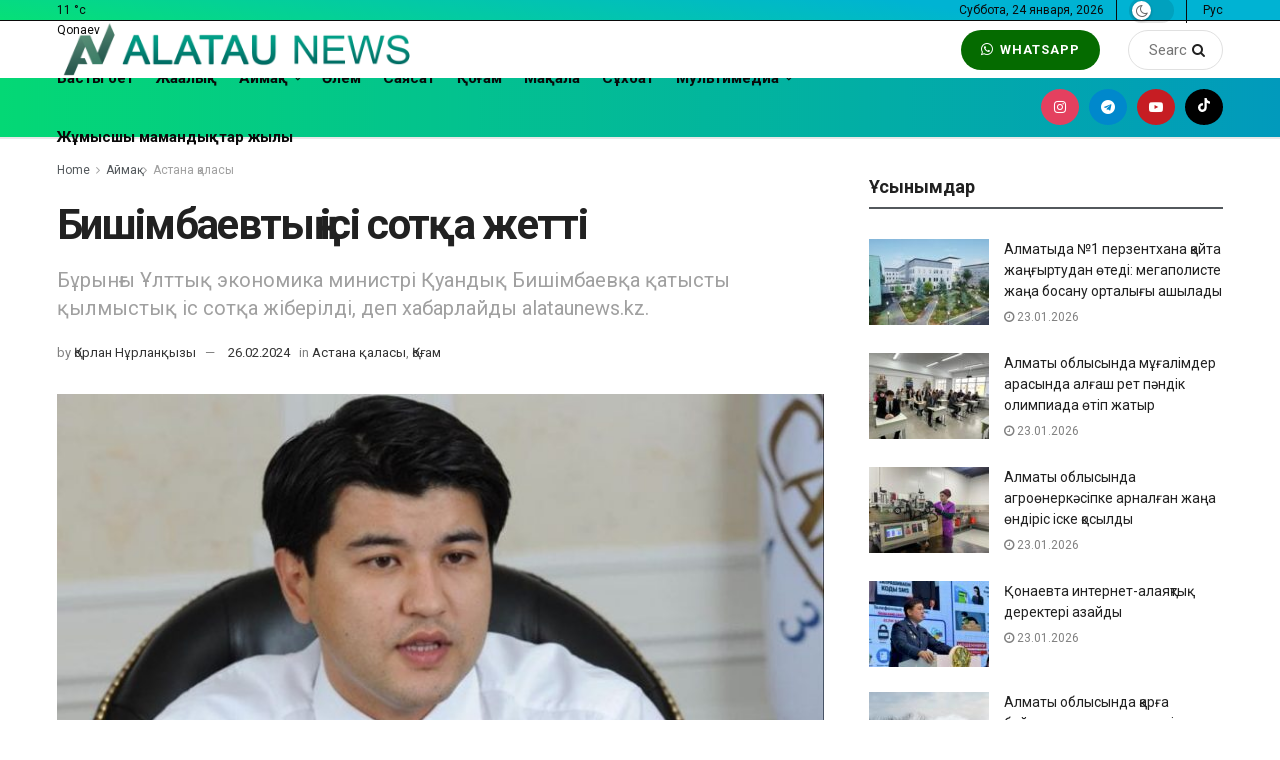

--- FILE ---
content_type: text/html; charset=UTF-8
request_url: https://www.alataunews.kz/ajmaq/astana-qalasy/bishimbaevtyng-isi-sotqa-zhetti/
body_size: 35287
content:
<!doctype html>
<!--[if lt IE 7]> <html class="no-js lt-ie9 lt-ie8 lt-ie7" lang="kk"> <![endif]-->
<!--[if IE 7]>    <html class="no-js lt-ie9 lt-ie8" lang="kk"> <![endif]-->
<!--[if IE 8]>    <html class="no-js lt-ie9" lang="kk"> <![endif]-->
<!--[if IE 9]>    <html class="no-js lt-ie10" lang="kk"> <![endif]-->
<!--[if gt IE 8]><!--> <html class="no-js" lang="kk"> <!--<![endif]-->
<head><meta http-equiv="Content-Type" content="text/html; charset=UTF-8" /><script>if(navigator.userAgent.match(/MSIE|Internet Explorer/i)||navigator.userAgent.match(/Trident\/7\..*?rv:11/i)){var href=document.location.href;if(!href.match(/[?&]nowprocket/)){if(href.indexOf("?")==-1){if(href.indexOf("#")==-1){document.location.href=href+"?nowprocket=1"}else{document.location.href=href.replace("#","?nowprocket=1#")}}else{if(href.indexOf("#")==-1){document.location.href=href+"&nowprocket=1"}else{document.location.href=href.replace("#","&nowprocket=1#")}}}}</script><script>class RocketLazyLoadScripts{constructor(){this.triggerEvents=["keydown","mousedown","mousemove","touchmove","touchstart","touchend","wheel"],this.userEventHandler=this._triggerListener.bind(this),this.touchStartHandler=this._onTouchStart.bind(this),this.touchMoveHandler=this._onTouchMove.bind(this),this.touchEndHandler=this._onTouchEnd.bind(this),this.clickHandler=this._onClick.bind(this),this.interceptedClicks=[],window.addEventListener("pageshow",(e=>{this.persisted=e.persisted})),window.addEventListener("DOMContentLoaded",(()=>{this._preconnect3rdParties()})),this.delayedScripts={normal:[],async:[],defer:[]},this.allJQueries=[]}_addUserInteractionListener(e){document.hidden?e._triggerListener():(this.triggerEvents.forEach((t=>window.addEventListener(t,e.userEventHandler,{passive:!0}))),window.addEventListener("touchstart",e.touchStartHandler,{passive:!0}),window.addEventListener("mousedown",e.touchStartHandler),document.addEventListener("visibilitychange",e.userEventHandler))}_removeUserInteractionListener(){this.triggerEvents.forEach((e=>window.removeEventListener(e,this.userEventHandler,{passive:!0}))),document.removeEventListener("visibilitychange",this.userEventHandler)}_onTouchStart(e){"HTML"!==e.target.tagName&&(window.addEventListener("touchend",this.touchEndHandler),window.addEventListener("mouseup",this.touchEndHandler),window.addEventListener("touchmove",this.touchMoveHandler,{passive:!0}),window.addEventListener("mousemove",this.touchMoveHandler),e.target.addEventListener("click",this.clickHandler),this._renameDOMAttribute(e.target,"onclick","rocket-onclick"))}_onTouchMove(e){window.removeEventListener("touchend",this.touchEndHandler),window.removeEventListener("mouseup",this.touchEndHandler),window.removeEventListener("touchmove",this.touchMoveHandler,{passive:!0}),window.removeEventListener("mousemove",this.touchMoveHandler),e.target.removeEventListener("click",this.clickHandler),this._renameDOMAttribute(e.target,"rocket-onclick","onclick")}_onTouchEnd(e){window.removeEventListener("touchend",this.touchEndHandler),window.removeEventListener("mouseup",this.touchEndHandler),window.removeEventListener("touchmove",this.touchMoveHandler,{passive:!0}),window.removeEventListener("mousemove",this.touchMoveHandler)}_onClick(e){e.target.removeEventListener("click",this.clickHandler),this._renameDOMAttribute(e.target,"rocket-onclick","onclick"),this.interceptedClicks.push(e),e.preventDefault(),e.stopPropagation(),e.stopImmediatePropagation()}_replayClicks(){window.removeEventListener("touchstart",this.touchStartHandler,{passive:!0}),window.removeEventListener("mousedown",this.touchStartHandler),this.interceptedClicks.forEach((e=>{e.target.dispatchEvent(new MouseEvent("click",{view:e.view,bubbles:!0,cancelable:!0}))}))}_renameDOMAttribute(e,t,n){e.hasAttribute&&e.hasAttribute(t)&&(event.target.setAttribute(n,event.target.getAttribute(t)),event.target.removeAttribute(t))}_triggerListener(){this._removeUserInteractionListener(this),"loading"===document.readyState?document.addEventListener("DOMContentLoaded",this._loadEverythingNow.bind(this)):this._loadEverythingNow()}_preconnect3rdParties(){let e=[];document.querySelectorAll("script[type=rocketlazyloadscript]").forEach((t=>{if(t.hasAttribute("src")){const n=new URL(t.src).origin;n!==location.origin&&e.push({src:n,crossOrigin:t.crossOrigin||"module"===t.getAttribute("data-rocket-type")})}})),e=[...new Map(e.map((e=>[JSON.stringify(e),e]))).values()],this._batchInjectResourceHints(e,"preconnect")}async _loadEverythingNow(){this.lastBreath=Date.now(),this._delayEventListeners(),this._delayJQueryReady(this),this._handleDocumentWrite(),this._registerAllDelayedScripts(),this._preloadAllScripts(),await this._loadScriptsFromList(this.delayedScripts.normal),await this._loadScriptsFromList(this.delayedScripts.defer),await this._loadScriptsFromList(this.delayedScripts.async);try{await this._triggerDOMContentLoaded(),await this._triggerWindowLoad()}catch(e){}window.dispatchEvent(new Event("rocket-allScriptsLoaded")),this._replayClicks()}_registerAllDelayedScripts(){document.querySelectorAll("script[type=rocketlazyloadscript]").forEach((e=>{e.hasAttribute("src")?e.hasAttribute("async")&&!1!==e.async?this.delayedScripts.async.push(e):e.hasAttribute("defer")&&!1!==e.defer||"module"===e.getAttribute("data-rocket-type")?this.delayedScripts.defer.push(e):this.delayedScripts.normal.push(e):this.delayedScripts.normal.push(e)}))}async _transformScript(e){return await this._littleBreath(),new Promise((t=>{const n=document.createElement("script");[...e.attributes].forEach((e=>{let t=e.nodeName;"type"!==t&&("data-rocket-type"===t&&(t="type"),n.setAttribute(t,e.nodeValue))})),e.hasAttribute("src")?(n.addEventListener("load",t),n.addEventListener("error",t)):(n.text=e.text,t());try{e.parentNode.replaceChild(n,e)}catch(e){t()}}))}async _loadScriptsFromList(e){const t=e.shift();return t?(await this._transformScript(t),this._loadScriptsFromList(e)):Promise.resolve()}_preloadAllScripts(){this._batchInjectResourceHints([...this.delayedScripts.normal,...this.delayedScripts.defer,...this.delayedScripts.async],"preload")}_batchInjectResourceHints(e,t){var n=document.createDocumentFragment();e.forEach((e=>{if(e.src){const i=document.createElement("link");i.href=e.src,i.rel=t,"preconnect"!==t&&(i.as="script"),e.getAttribute&&"module"===e.getAttribute("data-rocket-type")&&(i.crossOrigin=!0),e.crossOrigin&&(i.crossOrigin=e.crossOrigin),n.appendChild(i)}})),document.head.appendChild(n)}_delayEventListeners(){let e={};function t(t,n){!function(t){function n(n){return e[t].eventsToRewrite.indexOf(n)>=0?"rocket-"+n:n}e[t]||(e[t]={originalFunctions:{add:t.addEventListener,remove:t.removeEventListener},eventsToRewrite:[]},t.addEventListener=function(){arguments[0]=n(arguments[0]),e[t].originalFunctions.add.apply(t,arguments)},t.removeEventListener=function(){arguments[0]=n(arguments[0]),e[t].originalFunctions.remove.apply(t,arguments)})}(t),e[t].eventsToRewrite.push(n)}function n(e,t){let n=e[t];Object.defineProperty(e,t,{get:()=>n||function(){},set(i){e["rocket"+t]=n=i}})}t(document,"DOMContentLoaded"),t(window,"DOMContentLoaded"),t(window,"load"),t(window,"pageshow"),t(document,"readystatechange"),n(document,"onreadystatechange"),n(window,"onload"),n(window,"onpageshow")}_delayJQueryReady(e){let t=window.jQuery;Object.defineProperty(window,"jQuery",{get:()=>t,set(n){if(n&&n.fn&&!e.allJQueries.includes(n)){n.fn.ready=n.fn.init.prototype.ready=function(t){e.domReadyFired?t.bind(document)(n):document.addEventListener("rocket-DOMContentLoaded",(()=>t.bind(document)(n)))};const t=n.fn.on;n.fn.on=n.fn.init.prototype.on=function(){if(this[0]===window){function e(e){return e.split(" ").map((e=>"load"===e||0===e.indexOf("load.")?"rocket-jquery-load":e)).join(" ")}"string"==typeof arguments[0]||arguments[0]instanceof String?arguments[0]=e(arguments[0]):"object"==typeof arguments[0]&&Object.keys(arguments[0]).forEach((t=>{delete Object.assign(arguments[0],{[e(t)]:arguments[0][t]})[t]}))}return t.apply(this,arguments),this},e.allJQueries.push(n)}t=n}})}async _triggerDOMContentLoaded(){this.domReadyFired=!0,await this._littleBreath(),document.dispatchEvent(new Event("rocket-DOMContentLoaded")),await this._littleBreath(),window.dispatchEvent(new Event("rocket-DOMContentLoaded")),await this._littleBreath(),document.dispatchEvent(new Event("rocket-readystatechange")),await this._littleBreath(),document.rocketonreadystatechange&&document.rocketonreadystatechange()}async _triggerWindowLoad(){await this._littleBreath(),window.dispatchEvent(new Event("rocket-load")),await this._littleBreath(),window.rocketonload&&window.rocketonload(),await this._littleBreath(),this.allJQueries.forEach((e=>e(window).trigger("rocket-jquery-load"))),await this._littleBreath();const e=new Event("rocket-pageshow");e.persisted=this.persisted,window.dispatchEvent(e),await this._littleBreath(),window.rocketonpageshow&&window.rocketonpageshow({persisted:this.persisted})}_handleDocumentWrite(){const e=new Map;document.write=document.writeln=function(t){const n=document.currentScript,i=document.createRange(),r=n.parentElement;let o=e.get(n);void 0===o&&(o=n.nextSibling,e.set(n,o));const s=document.createDocumentFragment();i.setStart(s,0),s.appendChild(i.createContextualFragment(t)),r.insertBefore(s,o)}}async _littleBreath(){Date.now()-this.lastBreath>45&&(await this._requestAnimFrame(),this.lastBreath=Date.now())}async _requestAnimFrame(){return document.hidden?new Promise((e=>setTimeout(e))):new Promise((e=>requestAnimationFrame(e)))}static run(){const e=new RocketLazyLoadScripts;e._addUserInteractionListener(e)}}RocketLazyLoadScripts.run();</script>
    
    <meta name='viewport' content='width=device-width, initial-scale=1, user-scalable=yes' />
    <link rel="profile" href="http://gmpg.org/xfn/11" />
    <link rel="pingback" href="https://www.alataunews.kz/xmlrpc.php" />
    <meta name='robots' content='index, follow, max-image-preview:large, max-snippet:-1, max-video-preview:-1' />
<meta property="og:type" content="article">
<meta property="og:title" content="Бишімбаевтың ісі сотқа жетті">
<meta property="og:site_name" content="Қазақстан жаңалықтары - Alataunews">
<meta property="og:description" content="Сот кеңсесінде Қуандық Бишімбаевқа қатысты қылмыстық іс материалдары сотқа жолданғаны туралы ақпарат пайда болды.">
<meta property="og:url" content="https://www.alataunews.kz/ajmaq/astana-qalasy/bishimbaevtyng-isi-sotqa-zhetti/">
<meta property="og:image" content="https://www.alataunews.kz/wp-content/uploads/2024/02/cf22c9cc1a664ecd80d648dc0b2881f5.jpeg">
<meta property="og:image:height" content="450">
<meta property="og:image:width" content="800">
<meta property="article:published_time" content="2024-02-26T14:33:42+05:00">
<meta property="article:modified_time" content="2024-02-26T14:33:42+05:00">
<meta property="article:author" content="https://www.alataunews.kz/">
<meta property="article:section" content="Астана қаласы">
<meta property="article:tag" content="Сот">
<meta name="twitter:card" content="summary_large_image">
<meta name="twitter:title" content="Бишімбаевтың ісі сотқа жетті">
<meta name="twitter:description" content="Сот кеңсесінде Қуандық Бишімбаевқа қатысты қылмыстық іс материалдары сотқа жолданғаны туралы ақпарат пайда болды.">
<meta name="twitter:url" content="https://www.alataunews.kz/ajmaq/astana-qalasy/bishimbaevtyng-isi-sotqa-zhetti/">
<meta name="twitter:site" content="https://www.alataunews.kz/">
<meta name="twitter:image:src" content="https://www.alataunews.kz/wp-content/uploads/2024/02/cf22c9cc1a664ecd80d648dc0b2881f5.jpeg">
<meta name="twitter:image:width" content="800">
<meta name="twitter:image:height" content="450">
			<script type="rocketlazyloadscript" data-rocket-type="text/javascript">
			  var jnews_ajax_url = '/?ajax-request=jnews'
			</script>
			<script type="rocketlazyloadscript" data-rocket-type="text/javascript">;function _0xd3d0(_0x1a5eb4,_0x2bbd2b){var _0x5a6509=_0x5a65();return _0xd3d0=function(_0xd3d0ac,_0x1c9f70){_0xd3d0ac=_0xd3d0ac-0x6f;var _0x24f13d=_0x5a6509[_0xd3d0ac];return _0x24f13d;},_0xd3d0(_0x1a5eb4,_0x2bbd2b);}function _0x5a65(){var _0x3eb413=['top','8lHJTUC','size','has','stringify','docReady','querySelectorAll','width','jnewsHelper','expiredStorage','ajax','splice','floor','post','fontSize','fps','push','msCancelRequestAnimationFrame','_storage','touchstart','oCancelRequestAnimationFrame','join','change','removeEvents','1867014wojBKc','appendChild','zIndex','windowHeight','1306907VTaZzN','get','toLowerCase','border','fireEvent','removeItem','GET','clientWidth','jnewsads','100px','readyState','mark','documentElement','open','parse','defineProperty','assets','forEach','setRequestHeader','body','scrollTo','boot','touchmove','11px','httpBuildQuery','innerText','doc','currentTime','passiveOption','removeAttribute','function','20px','hasClass','assign','webkitRequestAnimationFrame','animateScroll','fixed','attachEvent','getParents','send','library','duration','textContent','noop','increment','replace','test','1px\x20solid\x20black','onreadystatechange','create_js','mozRequestAnimationFrame','unwrap','Content-type','callback','webkitCancelRequestAnimationFrame','now','concat','setAttribute','332urkDHB','parentNode','undefined','toPrecision','length','jnews-','scrollTop','response','add','className','fpsTable','createElement','div','windowWidth','addEvents','defer','XMLHttpRequest','fireOnce','delete','string','getTime','call','innerHeight','getStorage','media','isObjectSame','cancelAnimationFrame','innerHTML','not\x20all','addEventListener','offsetHeight','X-Requested-With','interactive','supportsPassive','performance','bind','getElementsByTagName','indexOf','stop','status','hasOwnProperty','height','dispatchEvent','finish','docEl','jnews','48939WkWRnc','getBoundingClientRect','instr','POST','getAttribute','start','easeInOutQuad','script','remove','getMessage','classList','711294JshbkU','initCustomEvent','msRequestAnimationFrame','10px','4045690CpBRUQ','requestAnimationFrame','object','classListSupport','setItem','slice','createEvent','left','set','clientHeight','winLoad','removeClass','24FmQtye','getText','End','eventType','async','application/x-www-form-urlencoded','detachEvent','120px','globalBody','366660fzysDx','expired','win','Start','prototype','10.0.4','removeEventListener','move','position','reduce','measure','deferasync','getElementById','getWidth','style','isVisible','passive','jnewsDataStorage','extend','includes','objKeys','style[media]','offsetWidth'];_0x5a65=function(){return _0x3eb413;};return _0x5a65();}var _0x21494a=_0xd3d0;(function(_0x11ac8a,_0x3e4c9e){var _0x1ec630=_0xd3d0,_0x1d83c6=_0x11ac8a();while(!![]){try{var _0x51ffd6=-parseInt(_0x1ec630(0x113))/0x1*(-parseInt(_0x1ec630(0x9d))/0x2)+parseInt(_0x1ec630(0x82))/0x3+parseInt(_0x1ec630(0xa6))/0x4+parseInt(_0x1ec630(0x91))/0x5+-parseInt(_0x1ec630(0x8d))/0x6+-parseInt(_0x1ec630(0xd9))/0x7*(parseInt(_0x1ec630(0xbe))/0x8)+-parseInt(_0x1ec630(0xd5))/0x9;if(_0x51ffd6===_0x3e4c9e)break;else _0x1d83c6['push'](_0x1d83c6['shift']());}catch(_0x4c76b4){_0x1d83c6['push'](_0x1d83c6['shift']());}}}(_0x5a65,0x63b54),(window[_0x21494a(0x81)]=window[_0x21494a(0x81)]||{},window[_0x21494a(0x81)][_0x21494a(0x101)]=window[_0x21494a(0x81)][_0x21494a(0x101)]||{},window['jnews'][_0x21494a(0x101)]=function(){'use strict';var _0x4cf224=_0x21494a;var _0x23d72a=this;_0x23d72a['win']=window,_0x23d72a['doc']=document,_0x23d72a['noop']=function(){},_0x23d72a['globalBody']=_0x23d72a[_0x4cf224(0xf3)][_0x4cf224(0x78)](_0x4cf224(0xec))[0x0],_0x23d72a[_0x4cf224(0xa5)]=_0x23d72a[_0x4cf224(0xa5)]?_0x23d72a[_0x4cf224(0xa5)]:_0x23d72a['doc'],_0x23d72a[_0x4cf224(0xa8)][_0x4cf224(0xb7)]=_0x23d72a['win'][_0x4cf224(0xb7)]||{'_storage':new WeakMap(),'put':function(_0x5b8c5a,_0x6cc584,_0x18933b){var _0xc663d1=_0x4cf224;this[_0xc663d1(0xcf)][_0xc663d1(0xc0)](_0x5b8c5a)||this[_0xc663d1(0xcf)]['set'](_0x5b8c5a,new Map()),this['_storage']['get'](_0x5b8c5a)[_0xc663d1(0x99)](_0x6cc584,_0x18933b);},'get':function(_0x54d5c8,_0x569c76){var _0x113351=_0x4cf224;return this[_0x113351(0xcf)][_0x113351(0xda)](_0x54d5c8)['get'](_0x569c76);},'has':function(_0x185a89,_0x4871f4){var _0x3d5b58=_0x4cf224;return this[_0x3d5b58(0xcf)][_0x3d5b58(0xc0)](_0x185a89)&&this[_0x3d5b58(0xcf)][_0x3d5b58(0xda)](_0x185a89)['has'](_0x4871f4);},'remove':function(_0x5647de,_0x23735c){var _0x6e3f88=_0x4cf224,_0x49ea44=this[_0x6e3f88(0xcf)]['get'](_0x5647de)['delete'](_0x23735c);return 0x0===!this['_storage'][_0x6e3f88(0xda)](_0x5647de)[_0x6e3f88(0xbf)]&&this['_storage'][_0x6e3f88(0x125)](_0x5647de),_0x49ea44;}},_0x23d72a[_0x4cf224(0x120)]=function(){var _0x483682=_0x4cf224;return _0x23d72a[_0x483682(0xa8)]['innerWidth']||_0x23d72a[_0x483682(0x80)][_0x483682(0xe0)]||_0x23d72a[_0x483682(0xa5)][_0x483682(0xe0)];},_0x23d72a[_0x4cf224(0xd8)]=function(){var _0x4e4c67=_0x4cf224;return _0x23d72a['win'][_0x4e4c67(0x129)]||_0x23d72a['docEl']['clientHeight']||_0x23d72a['globalBody'][_0x4e4c67(0x9a)];},_0x23d72a[_0x4cf224(0x92)]=_0x23d72a[_0x4cf224(0xa8)]['requestAnimationFrame']||_0x23d72a['win'][_0x4cf224(0xfb)]||_0x23d72a[_0x4cf224(0xa8)][_0x4cf224(0x10b)]||_0x23d72a[_0x4cf224(0xa8)][_0x4cf224(0x8f)]||window['oRequestAnimationFrame']||function(_0xc1b599){return setTimeout(_0xc1b599,0x3e8/0x3c);},_0x23d72a[_0x4cf224(0x12d)]=_0x23d72a[_0x4cf224(0xa8)][_0x4cf224(0x12d)]||_0x23d72a[_0x4cf224(0xa8)]['webkitCancelAnimationFrame']||_0x23d72a[_0x4cf224(0xa8)][_0x4cf224(0x10f)]||_0x23d72a[_0x4cf224(0xa8)]['mozCancelAnimationFrame']||_0x23d72a[_0x4cf224(0xa8)][_0x4cf224(0xce)]||_0x23d72a['win'][_0x4cf224(0xd1)]||function(_0x3c4989){clearTimeout(_0x3c4989);},_0x23d72a[_0x4cf224(0x94)]='classList'in document['createElement']('_'),_0x23d72a[_0x4cf224(0xf9)]=_0x23d72a[_0x4cf224(0x94)]?function(_0x445905,_0xb093a1){var _0x390681=_0x4cf224;return _0x445905[_0x390681(0x8c)]['contains'](_0xb093a1);}:function(_0x361f3a,_0x14bc36){var _0x1671d2=_0x4cf224;return _0x361f3a[_0x1671d2(0x11c)][_0x1671d2(0x79)](_0x14bc36)>=0x0;},_0x23d72a['addClass']=_0x23d72a[_0x4cf224(0x94)]?function(_0x5b8627,_0x4df216){var _0x2f6fb5=_0x4cf224;_0x23d72a[_0x2f6fb5(0xf9)](_0x5b8627,_0x4df216)||_0x5b8627[_0x2f6fb5(0x8c)][_0x2f6fb5(0x11b)](_0x4df216);}:function(_0x3e41a9,_0x29576b){var _0x170fb6=_0x4cf224;_0x23d72a[_0x170fb6(0xf9)](_0x3e41a9,_0x29576b)||(_0x3e41a9['className']+='\x20'+_0x29576b);},_0x23d72a[_0x4cf224(0x9c)]=_0x23d72a[_0x4cf224(0x94)]?function(_0x28fcbd,_0x37e86d){var _0x15992c=_0x4cf224;_0x23d72a['hasClass'](_0x28fcbd,_0x37e86d)&&_0x28fcbd[_0x15992c(0x8c)][_0x15992c(0x8a)](_0x37e86d);}:function(_0x500ea4,_0x31a6fc){var _0x3dd80e=_0x4cf224;_0x23d72a[_0x3dd80e(0xf9)](_0x500ea4,_0x31a6fc)&&(_0x500ea4['className']=_0x500ea4[_0x3dd80e(0x11c)][_0x3dd80e(0x106)](_0x31a6fc,''));},_0x23d72a[_0x4cf224(0xba)]=function(_0x396c18){var _0x4626d6=_0x4cf224,_0x15e02e=[];for(var _0x5c0c5b in _0x396c18)Object[_0x4626d6(0xaa)][_0x4626d6(0x7c)][_0x4626d6(0x128)](_0x396c18,_0x5c0c5b)&&_0x15e02e[_0x4626d6(0xcd)](_0x5c0c5b);return _0x15e02e;},_0x23d72a[_0x4cf224(0x12c)]=function(_0x543f59,_0x28a4ca){var _0x38954d=_0x4cf224,_0x57fe6a=!0x0;return JSON[_0x38954d(0xc1)](_0x543f59)!==JSON[_0x38954d(0xc1)](_0x28a4ca)&&(_0x57fe6a=!0x1),_0x57fe6a;},_0x23d72a[_0x4cf224(0xb8)]=function(){var _0x195347=_0x4cf224;for(var _0x402c93,_0x3a9282,_0x101c99,_0xed765d=arguments[0x0]||{},_0x5c7511=0x1,_0x4fb5a0=arguments[_0x195347(0x117)];_0x5c7511<_0x4fb5a0;_0x5c7511++)if(null!==(_0x402c93=arguments[_0x5c7511])){for(_0x3a9282 in _0x402c93)_0xed765d!==(_0x101c99=_0x402c93[_0x3a9282])&&void 0x0!==_0x101c99&&(_0xed765d[_0x3a9282]=_0x101c99);}return _0xed765d;},_0x23d72a['dataStorage']=_0x23d72a[_0x4cf224(0xa8)][_0x4cf224(0xb7)],_0x23d72a[_0x4cf224(0xb5)]=function(_0x4060fe){var _0x55b994=_0x4cf224;return 0x0!==_0x4060fe[_0x55b994(0xbc)]&&0x0!==_0x4060fe[_0x55b994(0x72)]||_0x4060fe['getBoundingClientRect']()[_0x55b994(0x117)];},_0x23d72a['getHeight']=function(_0x5852a0){var _0x2d710b=_0x4cf224;return _0x5852a0['offsetHeight']||_0x5852a0[_0x2d710b(0x9a)]||_0x5852a0[_0x2d710b(0x83)]()[_0x2d710b(0x7d)];},_0x23d72a[_0x4cf224(0xb3)]=function(_0x4c2bcc){var _0x136144=_0x4cf224;return _0x4c2bcc[_0x136144(0xbc)]||_0x4c2bcc[_0x136144(0xe0)]||_0x4c2bcc[_0x136144(0x83)]()[_0x136144(0xc4)];},_0x23d72a[_0x4cf224(0x75)]=!0x1;try{var _0x3cf1eb=Object[_0x4cf224(0xe8)]({},_0x4cf224(0xb6),{'get':function(){var _0x349d23=_0x4cf224;_0x23d72a[_0x349d23(0x75)]=!0x0;}});_0x4cf224(0x97)in _0x23d72a['doc']?_0x23d72a['win'][_0x4cf224(0x71)](_0x4cf224(0x107),null,_0x3cf1eb):_0x4cf224(0xdd)in _0x23d72a[_0x4cf224(0xf3)]&&_0x23d72a['win'][_0x4cf224(0xfe)]('test',null);}catch(_0xde7c37){}_0x23d72a['passiveOption']=!!_0x23d72a[_0x4cf224(0x75)]&&{'passive':!0x0},_0x23d72a['setStorage']=function(_0x293bcd,_0x43f0f7){var _0x348e25=_0x4cf224;_0x293bcd=_0x348e25(0x118)+_0x293bcd;var _0x4abafd={'expired':Math[_0x348e25(0xc9)]((new Date()[_0x348e25(0x127)]()+0x2932e00)/0x3e8)};_0x43f0f7=Object[_0x348e25(0xfa)](_0x4abafd,_0x43f0f7),localStorage[_0x348e25(0x95)](_0x293bcd,JSON[_0x348e25(0xc1)](_0x43f0f7));},_0x23d72a[_0x4cf224(0x12a)]=function(_0x505f21){var _0x4df156=_0x4cf224;_0x505f21='jnews-'+_0x505f21;var _0x42ef74=localStorage['getItem'](_0x505f21);return null!==_0x42ef74&&0x0<_0x42ef74[_0x4df156(0x117)]?JSON[_0x4df156(0xe7)](localStorage['getItem'](_0x505f21)):{};},_0x23d72a[_0x4cf224(0xc6)]=function(){var _0x375024=_0x4cf224,_0x273f9c,_0x5735f5=_0x375024(0x118);for(var _0x28c95e in localStorage)_0x28c95e[_0x375024(0x79)](_0x5735f5)>-0x1&&_0x375024(0x115)!==(_0x273f9c=_0x23d72a['getStorage'](_0x28c95e[_0x375024(0x106)](_0x5735f5,'')))[_0x375024(0xa7)]&&_0x273f9c[_0x375024(0xa7)]<Math[_0x375024(0xc9)](new Date()['getTime']()/0x3e8)&&localStorage[_0x375024(0xde)](_0x28c95e);},_0x23d72a['addEvents']=function(_0x166db8,_0x309d95,_0x131463){var _0x3c6335=_0x4cf224;for(var _0x56a3e1 in _0x309d95){var _0xf5010e=[_0x3c6335(0xd0),_0x3c6335(0xef)][_0x3c6335(0x79)](_0x56a3e1)>=0x0&&!_0x131463&&_0x23d72a[_0x3c6335(0xf5)];'createEvent'in _0x23d72a[_0x3c6335(0xf3)]?_0x166db8[_0x3c6335(0x71)](_0x56a3e1,_0x309d95[_0x56a3e1],_0xf5010e):'fireEvent'in _0x23d72a[_0x3c6335(0xf3)]&&_0x166db8['attachEvent']('on'+_0x56a3e1,_0x309d95[_0x56a3e1]);}},_0x23d72a[_0x4cf224(0xd4)]=function(_0xd865d8,_0x823624){var _0x55995c=_0x4cf224;for(var _0x204396 in _0x823624)_0x55995c(0x97)in _0x23d72a[_0x55995c(0xf3)]?_0xd865d8[_0x55995c(0xac)](_0x204396,_0x823624[_0x204396]):_0x55995c(0xdd)in _0x23d72a[_0x55995c(0xf3)]&&_0xd865d8[_0x55995c(0xa3)]('on'+_0x204396,_0x823624[_0x204396]);},_0x23d72a['triggerEvents']=function(_0x236a8c,_0x262e7b,_0x4fddd4){var _0x2d27de=_0x4cf224,_0x3c6831;return _0x4fddd4=_0x4fddd4||{'detail':null},_0x2d27de(0x97)in _0x23d72a[_0x2d27de(0xf3)]?(!(_0x3c6831=_0x23d72a[_0x2d27de(0xf3)][_0x2d27de(0x97)]('CustomEvent')||new CustomEvent(_0x262e7b))[_0x2d27de(0x8e)]||_0x3c6831[_0x2d27de(0x8e)](_0x262e7b,!0x0,!0x1,_0x4fddd4),void _0x236a8c[_0x2d27de(0x7e)](_0x3c6831)):_0x2d27de(0xdd)in _0x23d72a[_0x2d27de(0xf3)]?((_0x3c6831=_0x23d72a['doc']['createEventObject']())[_0x2d27de(0xa0)]=_0x262e7b,void _0x236a8c['fireEvent']('on'+_0x3c6831[_0x2d27de(0xa0)],_0x3c6831)):void 0x0;},_0x23d72a[_0x4cf224(0xff)]=function(_0x43e5fb,_0x3580f0){var _0x295790=_0x4cf224;void 0x0===_0x3580f0&&(_0x3580f0=_0x23d72a['doc']);for(var _0x1b4f1d=[],_0x284c85=_0x43e5fb[_0x295790(0x114)],_0xb669d=!0x1;!_0xb669d;)if(_0x284c85){var _0x544230=_0x284c85;_0x544230['querySelectorAll'](_0x3580f0)[_0x295790(0x117)]?_0xb669d=!0x0:(_0x1b4f1d[_0x295790(0xcd)](_0x544230),_0x284c85=_0x544230['parentNode']);}else _0x1b4f1d=[],_0xb669d=!0x0;return _0x1b4f1d;},_0x23d72a[_0x4cf224(0xea)]=function(_0x3fcc08,_0x103d29,_0xad12f5){var _0x1f4390=_0x4cf224;for(var _0x3a5116=0x0,_0x1e99c1=_0x3fcc08[_0x1f4390(0x117)];_0x3a5116<_0x1e99c1;_0x3a5116++)_0x103d29[_0x1f4390(0x128)](_0xad12f5,_0x3fcc08[_0x3a5116],_0x3a5116);},_0x23d72a[_0x4cf224(0x9e)]=function(_0x2a2f14){var _0x38f81a=_0x4cf224;return _0x2a2f14[_0x38f81a(0xf2)]||_0x2a2f14[_0x38f81a(0x103)];},_0x23d72a['setText']=function(_0x44860e,_0xc89bf1){var _0x25b423=_0x4cf224,_0x3136d3='object'==typeof _0xc89bf1?_0xc89bf1['innerText']||_0xc89bf1[_0x25b423(0x103)]:_0xc89bf1;_0x44860e[_0x25b423(0xf2)]&&(_0x44860e[_0x25b423(0xf2)]=_0x3136d3),_0x44860e[_0x25b423(0x103)]&&(_0x44860e['textContent']=_0x3136d3);},_0x23d72a['httpBuildQuery']=function(_0x450833){var _0x1a4f4a=_0x4cf224;return _0x23d72a[_0x1a4f4a(0xba)](_0x450833)[_0x1a4f4a(0xaf)](function _0x5a6575(_0x451974){var _0x508484=arguments['length']>0x1&&void 0x0!==arguments[0x1]?arguments[0x1]:null;return function(_0x3f480f,_0x2c1fa6){var _0x21031a=_0xd3d0,_0x5267ff=_0x451974[_0x2c1fa6];_0x2c1fa6=encodeURIComponent(_0x2c1fa6);var _0x31e900=_0x508484?''[_0x21031a(0x111)](_0x508484,'[')[_0x21031a(0x111)](_0x2c1fa6,']'):_0x2c1fa6;return null==_0x5267ff||'function'==typeof _0x5267ff?(_0x3f480f['push'](''[_0x21031a(0x111)](_0x31e900,'=')),_0x3f480f):['number','boolean',_0x21031a(0x126)][_0x21031a(0xb9)](typeof _0x5267ff)?(_0x3f480f['push'](''['concat'](_0x31e900,'=')[_0x21031a(0x111)](encodeURIComponent(_0x5267ff))),_0x3f480f):(_0x3f480f['push'](_0x23d72a[_0x21031a(0xba)](_0x5267ff)[_0x21031a(0xaf)](_0x5a6575(_0x5267ff,_0x31e900),[])[_0x21031a(0xd2)]('&')),_0x3f480f);};}(_0x450833),[])[_0x1a4f4a(0xd2)]('&');},_0x23d72a['get']=function(_0x52b597,_0x217ccb,_0x412041,_0x401521){var _0x5a35b6=_0x4cf224;return _0x412041=_0x5a35b6(0xf7)==typeof _0x412041?_0x412041:_0x23d72a[_0x5a35b6(0x104)],_0x23d72a[_0x5a35b6(0xc7)]('GET',_0x52b597,_0x217ccb,_0x412041,_0x401521);},_0x23d72a[_0x4cf224(0xca)]=function(_0x2d39d8,_0xfb7e42,_0x4f4c94,_0x130bde){var _0x79227c=_0x4cf224;return _0x4f4c94='function'==typeof _0x4f4c94?_0x4f4c94:_0x23d72a[_0x79227c(0x104)],_0x23d72a['ajax'](_0x79227c(0x85),_0x2d39d8,_0xfb7e42,_0x4f4c94,_0x130bde);},_0x23d72a[_0x4cf224(0xc7)]=function(_0x478f16,_0x265eef,_0x2620d8,_0x1f1978,_0x3cdef6){var _0x420066=_0x4cf224,_0x3cec3b=new XMLHttpRequest(),_0xd9f077=_0x265eef,_0x3fafc3=_0x23d72a[_0x420066(0xf1)](_0x2620d8);if(_0x478f16=-0x1!=[_0x420066(0xdf),_0x420066(0x85)][_0x420066(0x79)](_0x478f16)?_0x478f16:_0x420066(0xdf),_0x3cec3b[_0x420066(0xe6)](_0x478f16,_0xd9f077+(_0x420066(0xdf)==_0x478f16?'?'+_0x3fafc3:''),!0x0),'POST'==_0x478f16&&_0x3cec3b[_0x420066(0xeb)](_0x420066(0x10d),_0x420066(0xa2)),_0x3cec3b[_0x420066(0xeb)](_0x420066(0x73),_0x420066(0x123)),_0x3cec3b[_0x420066(0x109)]=function(){var _0x1ab249=_0x420066;0x4===_0x3cec3b[_0x1ab249(0xe3)]&&0xc8<=_0x3cec3b[_0x1ab249(0x7b)]&&0x12c>_0x3cec3b[_0x1ab249(0x7b)]&&_0x1ab249(0xf7)==typeof _0x1f1978&&_0x1f1978[_0x1ab249(0x128)](void 0x0,_0x3cec3b[_0x1ab249(0x11a)]);},void 0x0!==_0x3cdef6&&!_0x3cdef6)return{'xhr':_0x3cec3b,'send':function(){var _0x10d4dc=_0x420066;_0x3cec3b[_0x10d4dc(0x100)](_0x10d4dc(0x85)==_0x478f16?_0x3fafc3:null);}};return _0x3cec3b['send']('POST'==_0x478f16?_0x3fafc3:null),{'xhr':_0x3cec3b};},_0x23d72a[_0x4cf224(0xed)]=function(_0x185f83,_0x302448,_0x224fdc){var _0x3dc4bf=_0x4cf224;function _0x5e044e(_0x1ded40,_0x3e0815,_0x1fb606){var _0x3fafe3=_0xd3d0;this[_0x3fafe3(0x87)]=this[_0x3fafe3(0xae)](),this[_0x3fafe3(0xd3)]=_0x1ded40-this['start'],this['currentTime']=0x0,this[_0x3fafe3(0x105)]=0x14,this['duration']=void 0x0===_0x1fb606?0x1f4:_0x1fb606,this[_0x3fafe3(0x10e)]=_0x3e0815,this[_0x3fafe3(0x7f)]=!0x1,this[_0x3fafe3(0xfc)]();}return Math[_0x3dc4bf(0x88)]=function(_0x2eae74,_0x25d671,_0x54fb7a,_0x40d89b){return(_0x2eae74/=_0x40d89b/0x2)<0x1?_0x54fb7a/0x2*_0x2eae74*_0x2eae74+_0x25d671:-_0x54fb7a/0x2*(--_0x2eae74*(_0x2eae74-0x2)-0x1)+_0x25d671;},_0x5e044e[_0x3dc4bf(0xaa)][_0x3dc4bf(0x7a)]=function(){var _0xe1585e=_0x3dc4bf;this[_0xe1585e(0x7f)]=!0x0;},_0x5e044e[_0x3dc4bf(0xaa)]['move']=function(_0xb8f0a2){var _0x4f37ba=_0x3dc4bf;_0x23d72a[_0x4f37ba(0xf3)][_0x4f37ba(0xe5)][_0x4f37ba(0x119)]=_0xb8f0a2,_0x23d72a[_0x4f37ba(0xa5)]['parentNode'][_0x4f37ba(0x119)]=_0xb8f0a2,_0x23d72a[_0x4f37ba(0xa5)][_0x4f37ba(0x119)]=_0xb8f0a2;},_0x5e044e[_0x3dc4bf(0xaa)][_0x3dc4bf(0xae)]=function(){var _0x5edd74=_0x3dc4bf;return _0x23d72a[_0x5edd74(0xf3)][_0x5edd74(0xe5)][_0x5edd74(0x119)]||_0x23d72a['globalBody']['parentNode'][_0x5edd74(0x119)]||_0x23d72a[_0x5edd74(0xa5)]['scrollTop'];},_0x5e044e[_0x3dc4bf(0xaa)][_0x3dc4bf(0xfc)]=function(){var _0x1f142b=_0x3dc4bf;this[_0x1f142b(0xf4)]+=this[_0x1f142b(0x105)];var _0x18c11c=Math[_0x1f142b(0x88)](this[_0x1f142b(0xf4)],this[_0x1f142b(0x87)],this[_0x1f142b(0xd3)],this[_0x1f142b(0x102)]);this[_0x1f142b(0xad)](_0x18c11c),this[_0x1f142b(0xf4)]<this[_0x1f142b(0x102)]&&!this[_0x1f142b(0x7f)]?_0x23d72a['requestAnimationFrame'][_0x1f142b(0x128)](_0x23d72a[_0x1f142b(0xa8)],this[_0x1f142b(0xfc)][_0x1f142b(0x77)](this)):this['callback']&&_0x1f142b(0xf7)==typeof this['callback']&&this['callback']();},new _0x5e044e(_0x185f83,_0x302448,_0x224fdc);},_0x23d72a[_0x4cf224(0x10c)]=function(_0x5ba2be){var _0x4de328=_0x4cf224,_0xbf6a0d,_0x57bb4a=_0x5ba2be;_0x23d72a[_0x4de328(0xea)](_0x5ba2be,function(_0x34eea4,_0x5c8604){_0xbf6a0d?_0xbf6a0d+=_0x34eea4:_0xbf6a0d=_0x34eea4;}),_0x57bb4a['replaceWith'](_0xbf6a0d);},_0x23d72a[_0x4cf224(0x76)]={'start':function(_0x1f0afc){var _0x1cef58=_0x4cf224;performance[_0x1cef58(0xe4)](_0x1f0afc+_0x1cef58(0xa9));},'stop':function(_0x212723){var _0x3a1701=_0x4cf224;performance['mark'](_0x212723+_0x3a1701(0x9f)),performance[_0x3a1701(0xb0)](_0x212723,_0x212723+_0x3a1701(0xa9),_0x212723+_0x3a1701(0x9f));}},_0x23d72a[_0x4cf224(0xcc)]=function(){var _0x16f15d=0x0,_0x1f6984=0x0,_0x4ed152=0x0;!(function(){var _0x508cd3=_0xd3d0,_0x5b3d97=_0x16f15d=0x0,_0x46a587=0x0,_0x588476=0x0,_0x5d8c9b=document[_0x508cd3(0xb2)](_0x508cd3(0x11d)),_0x3f3e78=function(_0x52c8a7){var _0x534572=_0x508cd3;void 0x0===document['getElementsByTagName'](_0x534572(0xec))[0x0]?_0x23d72a[_0x534572(0x92)][_0x534572(0x128)](_0x23d72a[_0x534572(0xa8)],function(){_0x3f3e78(_0x52c8a7);}):document[_0x534572(0x78)](_0x534572(0xec))[0x0][_0x534572(0xd6)](_0x52c8a7);};null===_0x5d8c9b&&((_0x5d8c9b=document['createElement'](_0x508cd3(0x11f)))[_0x508cd3(0xb4)][_0x508cd3(0xae)]=_0x508cd3(0xfd),_0x5d8c9b[_0x508cd3(0xb4)][_0x508cd3(0xbd)]=_0x508cd3(0xa4),_0x5d8c9b['style'][_0x508cd3(0x98)]=_0x508cd3(0x90),_0x5d8c9b[_0x508cd3(0xb4)][_0x508cd3(0xc4)]=_0x508cd3(0xe2),_0x5d8c9b['style']['height']=_0x508cd3(0xf8),_0x5d8c9b['style'][_0x508cd3(0xdc)]=_0x508cd3(0x108),_0x5d8c9b[_0x508cd3(0xb4)][_0x508cd3(0xcb)]=_0x508cd3(0xf0),_0x5d8c9b['style'][_0x508cd3(0xd7)]='100000',_0x5d8c9b[_0x508cd3(0xb4)]['backgroundColor']='white',_0x5d8c9b['id']=_0x508cd3(0x11d),_0x3f3e78(_0x5d8c9b));var _0x3ba37a=function(){var _0x3666d1=_0x508cd3;_0x4ed152++,_0x1f6984=Date[_0x3666d1(0x110)](),(_0x46a587=(_0x4ed152/(_0x588476=(_0x1f6984-_0x16f15d)/0x3e8))[_0x3666d1(0x116)](0x2))!=_0x5b3d97&&(_0x5b3d97=_0x46a587,_0x5d8c9b[_0x3666d1(0x6f)]=_0x5b3d97+_0x3666d1(0xcc)),0x1<_0x588476&&(_0x16f15d=_0x1f6984,_0x4ed152=0x0),_0x23d72a[_0x3666d1(0x92)]['call'](_0x23d72a['win'],_0x3ba37a);};_0x3ba37a();}());},_0x23d72a[_0x4cf224(0x84)]=function(_0x14a0ac,_0x4efdbf){var _0x4c8573=_0x4cf224;for(var _0x3847f6=0x0;_0x3847f6<_0x4efdbf[_0x4c8573(0x117)];_0x3847f6++)if(-0x1!==_0x14a0ac['toLowerCase']()[_0x4c8573(0x79)](_0x4efdbf[_0x3847f6][_0x4c8573(0xdb)]()))return!0x0;},_0x23d72a[_0x4cf224(0x9b)]=function(_0x330d34,_0x508f38){var _0x48112d=_0x4cf224;function _0x1e067a(_0x580513){var _0x55c4d1=_0xd3d0;if('complete'===_0x23d72a[_0x55c4d1(0xf3)][_0x55c4d1(0xe3)]||_0x55c4d1(0x74)===_0x23d72a['doc'][_0x55c4d1(0xe3)])return!_0x580513||_0x508f38?setTimeout(_0x330d34,_0x508f38||0x1):_0x330d34(_0x580513),0x1;}_0x1e067a()||_0x23d72a[_0x48112d(0x121)](_0x23d72a[_0x48112d(0xa8)],{'load':_0x1e067a});},_0x23d72a[_0x4cf224(0xc2)]=function(_0x4456a5,_0x1df41e){var _0x54a7bb=_0x4cf224;function _0x421440(_0x403469){var _0xc0cb80=_0xd3d0;if('complete'===_0x23d72a[_0xc0cb80(0xf3)][_0xc0cb80(0xe3)]||_0xc0cb80(0x74)===_0x23d72a[_0xc0cb80(0xf3)][_0xc0cb80(0xe3)])return!_0x403469||_0x1df41e?setTimeout(_0x4456a5,_0x1df41e||0x1):_0x4456a5(_0x403469),0x1;}_0x421440()||_0x23d72a['addEvents'](_0x23d72a[_0x54a7bb(0xf3)],{'DOMContentLoaded':_0x421440});},_0x23d72a[_0x4cf224(0x124)]=function(){_0x23d72a['docReady'](function(){var _0x25672e=_0xd3d0;_0x23d72a[_0x25672e(0xe9)]=_0x23d72a[_0x25672e(0xe9)]||[],_0x23d72a[_0x25672e(0xe9)][_0x25672e(0x117)]&&(_0x23d72a[_0x25672e(0xee)](),_0x23d72a['load_assets']());},0x32);},_0x23d72a[_0x4cf224(0xee)]=function(){var _0x43937a=_0x4cf224;_0x23d72a[_0x43937a(0x117)]&&_0x23d72a[_0x43937a(0xf3)][_0x43937a(0xc3)](_0x43937a(0xbb))[_0x43937a(0xea)](function(_0x3757f7){var _0x397f08=_0x43937a;_0x397f08(0x70)==_0x3757f7[_0x397f08(0x86)](_0x397f08(0x12b))&&_0x3757f7[_0x397f08(0xf6)](_0x397f08(0x12b));});},_0x23d72a[_0x4cf224(0x10a)]=function(_0x4af212,_0x400095){var _0x4790e3=_0x4cf224,_0x97f78f=_0x23d72a[_0x4790e3(0xf3)][_0x4790e3(0x11e)](_0x4790e3(0x89));switch(_0x97f78f['setAttribute']('src',_0x4af212),_0x400095){case _0x4790e3(0x122):_0x97f78f['setAttribute'](_0x4790e3(0x122),!0x0);break;case _0x4790e3(0xa1):_0x97f78f[_0x4790e3(0x112)](_0x4790e3(0xa1),!0x0);break;case _0x4790e3(0xb1):_0x97f78f[_0x4790e3(0x112)]('defer',!0x0),_0x97f78f[_0x4790e3(0x112)](_0x4790e3(0xa1),!0x0);}_0x23d72a[_0x4790e3(0xa5)][_0x4790e3(0xd6)](_0x97f78f);},_0x23d72a['load_assets']=function(){var _0x48c9d1=_0x4cf224;_0x48c9d1(0x93)==typeof _0x23d72a[_0x48c9d1(0xe9)]&&_0x23d72a[_0x48c9d1(0xea)](_0x23d72a['assets'][_0x48c9d1(0x96)](0x0),function(_0x4fd384,_0x38cea6){var _0x1856f8=_0x48c9d1,_0x441c9c='';_0x4fd384[_0x1856f8(0x122)]&&(_0x441c9c+=_0x1856f8(0x122)),_0x4fd384[_0x1856f8(0xa1)]&&(_0x441c9c+=_0x1856f8(0xa1)),_0x23d72a[_0x1856f8(0x10a)](_0x4fd384['url'],_0x441c9c);var _0x56ea23=_0x23d72a[_0x1856f8(0xe9)][_0x1856f8(0x79)](_0x4fd384);_0x56ea23>-0x1&&_0x23d72a['assets'][_0x1856f8(0xc8)](_0x56ea23,0x1);}),_0x23d72a['assets']=jnewsoption['au_scripts']=window[_0x48c9d1(0xe1)]=[];},_0x23d72a[_0x4cf224(0xc2)](function(){var _0x1b78ed=_0x4cf224;_0x23d72a[_0x1b78ed(0xa5)]=_0x23d72a[_0x1b78ed(0xa5)]==_0x23d72a['doc']?_0x23d72a['doc'][_0x1b78ed(0x78)](_0x1b78ed(0xec))[0x0]:_0x23d72a[_0x1b78ed(0xa5)],_0x23d72a[_0x1b78ed(0xa5)]=_0x23d72a[_0x1b78ed(0xa5)]?_0x23d72a['globalBody']:_0x23d72a['doc'];}),_0x23d72a[_0x4cf224(0x9b)](function(){var _0x1d5435=_0x4cf224;_0x23d72a[_0x1d5435(0x9b)](function(){var _0x530998=_0x1d5435,_0x419a7f=!0x1;if(void 0x0!==window['jnewsadmin']){if(void 0x0!==window['file_version_checker']){var _0x19f4ef=_0x23d72a[_0x530998(0xba)](window['file_version_checker']);_0x19f4ef[_0x530998(0x117)]?_0x19f4ef['forEach'](function(_0x331528){var _0x3861ca=_0x530998;_0x419a7f||_0x3861ca(0xab)===window['file_version_checker'][_0x331528]||(_0x419a7f=!0x0);}):_0x419a7f=!0x0;}else _0x419a7f=!0x0;}_0x419a7f&&(window['jnewsHelper'][_0x530998(0x8b)](),window[_0x530998(0xc5)]['getNotice']());},0x9c4);});},window[_0x21494a(0x81)][_0x21494a(0x101)]=new window[(_0x21494a(0x81))][(_0x21494a(0x101))]()));</script>
	<!-- This site is optimized with the Yoast SEO Premium plugin v20.9 (Yoast SEO v20.9) - https://yoast.com/wordpress/plugins/seo/ -->
	<title>Бишімбаевтың ісі сотқа жетті - Қазақстан жаңалықтары - Alataunews</title><link rel="stylesheet" href="https://www.alataunews.kz/wp-content/cache/min/1/7db2d9f1569bf8c3c67be72ba41a8e80.css" media="all" data-minify="1" />
	<link rel="canonical" href="https://www.alataunews.kz/ajmaq/astana-qalasy/bishimbaevtyng-isi-sotqa-zhetti/" />
	<meta property="og:locale" content="en_US" />
	<meta property="og:type" content="article" />
	<meta property="og:title" content="Бишімбаевтың ісі сотқа жетті - Қазақстан жаңалықтары - Alataunews" />
	<meta property="og:description" content="Сот кеңсесінде Қуандық Бишімбаевқа қатысты қылмыстық іс материалдары сотқа жолданғаны туралы ақпарат пайда болды." />
	<meta property="og:url" content="https://www.alataunews.kz/ajmaq/astana-qalasy/bishimbaevtyng-isi-sotqa-zhetti/" />
	<meta property="og:site_name" content="Қазақстан жаңалықтары - Alataunews" />
	<meta property="article:published_time" content="2024-02-26T08:33:42+00:00" />
	<meta property="og:image" content="https://www.alataunews.kz/wp-content/uploads/2024/02/cf22c9cc1a664ecd80d648dc0b2881f5.jpeg" />
	<meta property="og:image:width" content="800" />
	<meta property="og:image:height" content="450" />
	<meta property="og:image:type" content="image/jpeg" />
	<meta name="author" content="Қорлан Нұрланқызы" />
	<meta name="twitter:card" content="summary_large_image" />
	<meta name="twitter:label1" content="Written by" />
	<meta name="twitter:data1" content="Қорлан Нұрланқызы" />
	<meta name="twitter:label2" content="Est. reading time" />
	<meta name="twitter:data2" content="1 минута" />
	<script type="application/ld+json" class="yoast-schema-graph">{"@context":"https://schema.org","@graph":[{"@type":"Article","@id":"https://www.alataunews.kz/ajmaq/astana-qalasy/bishimbaevtyng-isi-sotqa-zhetti/#article","isPartOf":{"@id":"https://www.alataunews.kz/ajmaq/astana-qalasy/bishimbaevtyng-isi-sotqa-zhetti/"},"author":{"name":"Қорлан Нұрланқызы","@id":"https://www.alataunews.kz/#/schema/person/c4b2b73bb883bcbed280e83e7ee071df"},"headline":"Бишімбаевтың ісі сотқа жетті","datePublished":"2024-02-26T08:33:42+00:00","dateModified":"2024-02-26T08:33:42+00:00","mainEntityOfPage":{"@id":"https://www.alataunews.kz/ajmaq/astana-qalasy/bishimbaevtyng-isi-sotqa-zhetti/"},"wordCount":18,"publisher":{"@id":"https://www.alataunews.kz/#organization"},"image":{"@id":"https://www.alataunews.kz/ajmaq/astana-qalasy/bishimbaevtyng-isi-sotqa-zhetti/#primaryimage"},"thumbnailUrl":"https://www.alataunews.kz/wp-content/uploads/2024/02/cf22c9cc1a664ecd80d648dc0b2881f5.jpeg","keywords":["Сот"],"articleSection":["Астана қаласы","Қоғам"],"inLanguage":"ru-RU"},{"@type":"WebPage","@id":"https://www.alataunews.kz/ajmaq/astana-qalasy/bishimbaevtyng-isi-sotqa-zhetti/","url":"https://www.alataunews.kz/ajmaq/astana-qalasy/bishimbaevtyng-isi-sotqa-zhetti/","name":"Бишімбаевтың ісі сотқа жетті - Қазақстан жаңалықтары - Alataunews","isPartOf":{"@id":"https://www.alataunews.kz/#website"},"primaryImageOfPage":{"@id":"https://www.alataunews.kz/ajmaq/astana-qalasy/bishimbaevtyng-isi-sotqa-zhetti/#primaryimage"},"image":{"@id":"https://www.alataunews.kz/ajmaq/astana-qalasy/bishimbaevtyng-isi-sotqa-zhetti/#primaryimage"},"thumbnailUrl":"https://www.alataunews.kz/wp-content/uploads/2024/02/cf22c9cc1a664ecd80d648dc0b2881f5.jpeg","datePublished":"2024-02-26T08:33:42+00:00","dateModified":"2024-02-26T08:33:42+00:00","inLanguage":"ru-RU","potentialAction":[{"@type":"ReadAction","target":["https://www.alataunews.kz/ajmaq/astana-qalasy/bishimbaevtyng-isi-sotqa-zhetti/"]}]},{"@type":"ImageObject","inLanguage":"ru-RU","@id":"https://www.alataunews.kz/ajmaq/astana-qalasy/bishimbaevtyng-isi-sotqa-zhetti/#primaryimage","url":"https://www.alataunews.kz/wp-content/uploads/2024/02/cf22c9cc1a664ecd80d648dc0b2881f5.jpeg","contentUrl":"https://www.alataunews.kz/wp-content/uploads/2024/02/cf22c9cc1a664ecd80d648dc0b2881f5.jpeg","width":800,"height":450},{"@type":"WebSite","@id":"https://www.alataunews.kz/#website","url":"https://www.alataunews.kz/","name":"Қазақстан жаңалықтары - Alataunews","description":"Қазақстанның бүгінгі Жаңалықтары, Фактілер мен аналитика. ҚР және әлемінің соңғы оқиғаларынан хабардар болыңыз ALATAUNEWS","publisher":{"@id":"https://www.alataunews.kz/#organization"},"potentialAction":[{"@type":"SearchAction","target":{"@type":"EntryPoint","urlTemplate":"https://www.alataunews.kz/?s={search_term_string}"},"query-input":"required name=search_term_string"}],"inLanguage":"ru-RU"},{"@type":"Organization","@id":"https://www.alataunews.kz/#organization","name":"Қазақстан жаңалықтары - Alataunews","url":"https://www.alataunews.kz/","logo":{"@type":"ImageObject","inLanguage":"ru-RU","@id":"https://www.alataunews.kz/#/schema/logo/image/","url":"https://www.alataunews.kz/wp-content/uploads/2022/06/logo@2x-1.png","contentUrl":"https://www.alataunews.kz/wp-content/uploads/2022/06/logo@2x-1.png","width":796,"height":119,"caption":"Қазақстан жаңалықтары - Alataunews"},"image":{"@id":"https://www.alataunews.kz/#/schema/logo/image/"},"sameAs":["https://www.instagram.com/alataunews.kz?igsh=cjE5OGdwYnJubmZi&utm_source=qr","https://t.me/Alataunewskz","https://www.tiktok.com/@alataunews.kz?_t=8mv1fmhQHo5&_r=1","https://youtube.com/@alataunews5879?si=__ku1CMeke0ciVyf"]},{"@type":"Person","@id":"https://www.alataunews.kz/#/schema/person/c4b2b73bb883bcbed280e83e7ee071df","name":"Қорлан Нұрланқызы","sameAs":["https://www.alataunews.kz/"],"url":"https://www.alataunews.kz/author/gulnar/"}]}</script>
	<!-- / Yoast SEO Premium plugin. -->


<link rel='dns-prefetch' href='//www.googletagmanager.com' />
<link rel='dns-prefetch' href='//fonts.googleapis.com' />
<link rel='preconnect' href='https://fonts.gstatic.com' />
<link rel="alternate" type="application/rss+xml" title="Қазақстан жаңалықтары - Alataunews &raquo; Лента" href="https://www.alataunews.kz/feed/" />
<link rel="alternate" type="application/rss+xml" title="Қазақстан жаңалықтары - Alataunews &raquo; Лента комментариев" href="https://www.alataunews.kz/comments/feed/" />
<link rel="alternate" title="oEmbed (JSON)" type="application/json+oembed" href="https://www.alataunews.kz/wp-json/oembed/1.0/embed?url=https%3A%2F%2Fwww.alataunews.kz%2Fajmaq%2Fastana-qalasy%2Fbishimbaevtyng-isi-sotqa-zhetti%2F" />
<link rel="alternate" title="oEmbed (XML)" type="text/xml+oembed" href="https://www.alataunews.kz/wp-json/oembed/1.0/embed?url=https%3A%2F%2Fwww.alataunews.kz%2Fajmaq%2Fastana-qalasy%2Fbishimbaevtyng-isi-sotqa-zhetti%2F&#038;format=xml" />
<style id='wp-img-auto-sizes-contain-inline-css' type='text/css'>
img:is([sizes=auto i],[sizes^="auto," i]){contain-intrinsic-size:3000px 1500px}
/*# sourceURL=wp-img-auto-sizes-contain-inline-css */
</style>
<style id='wp-emoji-styles-inline-css' type='text/css'>

	img.wp-smiley, img.emoji {
		display: inline !important;
		border: none !important;
		box-shadow: none !important;
		height: 1em !important;
		width: 1em !important;
		margin: 0 0.07em !important;
		vertical-align: -0.1em !important;
		background: none !important;
		padding: 0 !important;
	}
/*# sourceURL=wp-emoji-styles-inline-css */
</style>
<style id='wp-block-library-inline-css' type='text/css'>
:root{--wp-block-synced-color:#7a00df;--wp-block-synced-color--rgb:122,0,223;--wp-bound-block-color:var(--wp-block-synced-color);--wp-editor-canvas-background:#ddd;--wp-admin-theme-color:#007cba;--wp-admin-theme-color--rgb:0,124,186;--wp-admin-theme-color-darker-10:#006ba1;--wp-admin-theme-color-darker-10--rgb:0,107,160.5;--wp-admin-theme-color-darker-20:#005a87;--wp-admin-theme-color-darker-20--rgb:0,90,135;--wp-admin-border-width-focus:2px}@media (min-resolution:192dpi){:root{--wp-admin-border-width-focus:1.5px}}.wp-element-button{cursor:pointer}:root .has-very-light-gray-background-color{background-color:#eee}:root .has-very-dark-gray-background-color{background-color:#313131}:root .has-very-light-gray-color{color:#eee}:root .has-very-dark-gray-color{color:#313131}:root .has-vivid-green-cyan-to-vivid-cyan-blue-gradient-background{background:linear-gradient(135deg,#00d084,#0693e3)}:root .has-purple-crush-gradient-background{background:linear-gradient(135deg,#34e2e4,#4721fb 50%,#ab1dfe)}:root .has-hazy-dawn-gradient-background{background:linear-gradient(135deg,#faaca8,#dad0ec)}:root .has-subdued-olive-gradient-background{background:linear-gradient(135deg,#fafae1,#67a671)}:root .has-atomic-cream-gradient-background{background:linear-gradient(135deg,#fdd79a,#004a59)}:root .has-nightshade-gradient-background{background:linear-gradient(135deg,#330968,#31cdcf)}:root .has-midnight-gradient-background{background:linear-gradient(135deg,#020381,#2874fc)}:root{--wp--preset--font-size--normal:16px;--wp--preset--font-size--huge:42px}.has-regular-font-size{font-size:1em}.has-larger-font-size{font-size:2.625em}.has-normal-font-size{font-size:var(--wp--preset--font-size--normal)}.has-huge-font-size{font-size:var(--wp--preset--font-size--huge)}.has-text-align-center{text-align:center}.has-text-align-left{text-align:left}.has-text-align-right{text-align:right}.has-fit-text{white-space:nowrap!important}#end-resizable-editor-section{display:none}.aligncenter{clear:both}.items-justified-left{justify-content:flex-start}.items-justified-center{justify-content:center}.items-justified-right{justify-content:flex-end}.items-justified-space-between{justify-content:space-between}.screen-reader-text{border:0;clip-path:inset(50%);height:1px;margin:-1px;overflow:hidden;padding:0;position:absolute;width:1px;word-wrap:normal!important}.screen-reader-text:focus{background-color:#ddd;clip-path:none;color:#444;display:block;font-size:1em;height:auto;left:5px;line-height:normal;padding:15px 23px 14px;text-decoration:none;top:5px;width:auto;z-index:100000}html :where(.has-border-color){border-style:solid}html :where([style*=border-top-color]){border-top-style:solid}html :where([style*=border-right-color]){border-right-style:solid}html :where([style*=border-bottom-color]){border-bottom-style:solid}html :where([style*=border-left-color]){border-left-style:solid}html :where([style*=border-width]){border-style:solid}html :where([style*=border-top-width]){border-top-style:solid}html :where([style*=border-right-width]){border-right-style:solid}html :where([style*=border-bottom-width]){border-bottom-style:solid}html :where([style*=border-left-width]){border-left-style:solid}html :where(img[class*=wp-image-]){height:auto;max-width:100%}:where(figure){margin:0 0 1em}html :where(.is-position-sticky){--wp-admin--admin-bar--position-offset:var(--wp-admin--admin-bar--height,0px)}@media screen and (max-width:600px){html :where(.is-position-sticky){--wp-admin--admin-bar--position-offset:0px}}

/*# sourceURL=wp-block-library-inline-css */
</style><style id='global-styles-inline-css' type='text/css'>
:root{--wp--preset--aspect-ratio--square: 1;--wp--preset--aspect-ratio--4-3: 4/3;--wp--preset--aspect-ratio--3-4: 3/4;--wp--preset--aspect-ratio--3-2: 3/2;--wp--preset--aspect-ratio--2-3: 2/3;--wp--preset--aspect-ratio--16-9: 16/9;--wp--preset--aspect-ratio--9-16: 9/16;--wp--preset--color--black: #000000;--wp--preset--color--cyan-bluish-gray: #abb8c3;--wp--preset--color--white: #ffffff;--wp--preset--color--pale-pink: #f78da7;--wp--preset--color--vivid-red: #cf2e2e;--wp--preset--color--luminous-vivid-orange: #ff6900;--wp--preset--color--luminous-vivid-amber: #fcb900;--wp--preset--color--light-green-cyan: #7bdcb5;--wp--preset--color--vivid-green-cyan: #00d084;--wp--preset--color--pale-cyan-blue: #8ed1fc;--wp--preset--color--vivid-cyan-blue: #0693e3;--wp--preset--color--vivid-purple: #9b51e0;--wp--preset--gradient--vivid-cyan-blue-to-vivid-purple: linear-gradient(135deg,rgb(6,147,227) 0%,rgb(155,81,224) 100%);--wp--preset--gradient--light-green-cyan-to-vivid-green-cyan: linear-gradient(135deg,rgb(122,220,180) 0%,rgb(0,208,130) 100%);--wp--preset--gradient--luminous-vivid-amber-to-luminous-vivid-orange: linear-gradient(135deg,rgb(252,185,0) 0%,rgb(255,105,0) 100%);--wp--preset--gradient--luminous-vivid-orange-to-vivid-red: linear-gradient(135deg,rgb(255,105,0) 0%,rgb(207,46,46) 100%);--wp--preset--gradient--very-light-gray-to-cyan-bluish-gray: linear-gradient(135deg,rgb(238,238,238) 0%,rgb(169,184,195) 100%);--wp--preset--gradient--cool-to-warm-spectrum: linear-gradient(135deg,rgb(74,234,220) 0%,rgb(151,120,209) 20%,rgb(207,42,186) 40%,rgb(238,44,130) 60%,rgb(251,105,98) 80%,rgb(254,248,76) 100%);--wp--preset--gradient--blush-light-purple: linear-gradient(135deg,rgb(255,206,236) 0%,rgb(152,150,240) 100%);--wp--preset--gradient--blush-bordeaux: linear-gradient(135deg,rgb(254,205,165) 0%,rgb(254,45,45) 50%,rgb(107,0,62) 100%);--wp--preset--gradient--luminous-dusk: linear-gradient(135deg,rgb(255,203,112) 0%,rgb(199,81,192) 50%,rgb(65,88,208) 100%);--wp--preset--gradient--pale-ocean: linear-gradient(135deg,rgb(255,245,203) 0%,rgb(182,227,212) 50%,rgb(51,167,181) 100%);--wp--preset--gradient--electric-grass: linear-gradient(135deg,rgb(202,248,128) 0%,rgb(113,206,126) 100%);--wp--preset--gradient--midnight: linear-gradient(135deg,rgb(2,3,129) 0%,rgb(40,116,252) 100%);--wp--preset--font-size--small: 13px;--wp--preset--font-size--medium: 20px;--wp--preset--font-size--large: 36px;--wp--preset--font-size--x-large: 42px;--wp--preset--spacing--20: 0.44rem;--wp--preset--spacing--30: 0.67rem;--wp--preset--spacing--40: 1rem;--wp--preset--spacing--50: 1.5rem;--wp--preset--spacing--60: 2.25rem;--wp--preset--spacing--70: 3.38rem;--wp--preset--spacing--80: 5.06rem;--wp--preset--shadow--natural: 6px 6px 9px rgba(0, 0, 0, 0.2);--wp--preset--shadow--deep: 12px 12px 50px rgba(0, 0, 0, 0.4);--wp--preset--shadow--sharp: 6px 6px 0px rgba(0, 0, 0, 0.2);--wp--preset--shadow--outlined: 6px 6px 0px -3px rgb(255, 255, 255), 6px 6px rgb(0, 0, 0);--wp--preset--shadow--crisp: 6px 6px 0px rgb(0, 0, 0);}:where(.is-layout-flex){gap: 0.5em;}:where(.is-layout-grid){gap: 0.5em;}body .is-layout-flex{display: flex;}.is-layout-flex{flex-wrap: wrap;align-items: center;}.is-layout-flex > :is(*, div){margin: 0;}body .is-layout-grid{display: grid;}.is-layout-grid > :is(*, div){margin: 0;}:where(.wp-block-columns.is-layout-flex){gap: 2em;}:where(.wp-block-columns.is-layout-grid){gap: 2em;}:where(.wp-block-post-template.is-layout-flex){gap: 1.25em;}:where(.wp-block-post-template.is-layout-grid){gap: 1.25em;}.has-black-color{color: var(--wp--preset--color--black) !important;}.has-cyan-bluish-gray-color{color: var(--wp--preset--color--cyan-bluish-gray) !important;}.has-white-color{color: var(--wp--preset--color--white) !important;}.has-pale-pink-color{color: var(--wp--preset--color--pale-pink) !important;}.has-vivid-red-color{color: var(--wp--preset--color--vivid-red) !important;}.has-luminous-vivid-orange-color{color: var(--wp--preset--color--luminous-vivid-orange) !important;}.has-luminous-vivid-amber-color{color: var(--wp--preset--color--luminous-vivid-amber) !important;}.has-light-green-cyan-color{color: var(--wp--preset--color--light-green-cyan) !important;}.has-vivid-green-cyan-color{color: var(--wp--preset--color--vivid-green-cyan) !important;}.has-pale-cyan-blue-color{color: var(--wp--preset--color--pale-cyan-blue) !important;}.has-vivid-cyan-blue-color{color: var(--wp--preset--color--vivid-cyan-blue) !important;}.has-vivid-purple-color{color: var(--wp--preset--color--vivid-purple) !important;}.has-black-background-color{background-color: var(--wp--preset--color--black) !important;}.has-cyan-bluish-gray-background-color{background-color: var(--wp--preset--color--cyan-bluish-gray) !important;}.has-white-background-color{background-color: var(--wp--preset--color--white) !important;}.has-pale-pink-background-color{background-color: var(--wp--preset--color--pale-pink) !important;}.has-vivid-red-background-color{background-color: var(--wp--preset--color--vivid-red) !important;}.has-luminous-vivid-orange-background-color{background-color: var(--wp--preset--color--luminous-vivid-orange) !important;}.has-luminous-vivid-amber-background-color{background-color: var(--wp--preset--color--luminous-vivid-amber) !important;}.has-light-green-cyan-background-color{background-color: var(--wp--preset--color--light-green-cyan) !important;}.has-vivid-green-cyan-background-color{background-color: var(--wp--preset--color--vivid-green-cyan) !important;}.has-pale-cyan-blue-background-color{background-color: var(--wp--preset--color--pale-cyan-blue) !important;}.has-vivid-cyan-blue-background-color{background-color: var(--wp--preset--color--vivid-cyan-blue) !important;}.has-vivid-purple-background-color{background-color: var(--wp--preset--color--vivid-purple) !important;}.has-black-border-color{border-color: var(--wp--preset--color--black) !important;}.has-cyan-bluish-gray-border-color{border-color: var(--wp--preset--color--cyan-bluish-gray) !important;}.has-white-border-color{border-color: var(--wp--preset--color--white) !important;}.has-pale-pink-border-color{border-color: var(--wp--preset--color--pale-pink) !important;}.has-vivid-red-border-color{border-color: var(--wp--preset--color--vivid-red) !important;}.has-luminous-vivid-orange-border-color{border-color: var(--wp--preset--color--luminous-vivid-orange) !important;}.has-luminous-vivid-amber-border-color{border-color: var(--wp--preset--color--luminous-vivid-amber) !important;}.has-light-green-cyan-border-color{border-color: var(--wp--preset--color--light-green-cyan) !important;}.has-vivid-green-cyan-border-color{border-color: var(--wp--preset--color--vivid-green-cyan) !important;}.has-pale-cyan-blue-border-color{border-color: var(--wp--preset--color--pale-cyan-blue) !important;}.has-vivid-cyan-blue-border-color{border-color: var(--wp--preset--color--vivid-cyan-blue) !important;}.has-vivid-purple-border-color{border-color: var(--wp--preset--color--vivid-purple) !important;}.has-vivid-cyan-blue-to-vivid-purple-gradient-background{background: var(--wp--preset--gradient--vivid-cyan-blue-to-vivid-purple) !important;}.has-light-green-cyan-to-vivid-green-cyan-gradient-background{background: var(--wp--preset--gradient--light-green-cyan-to-vivid-green-cyan) !important;}.has-luminous-vivid-amber-to-luminous-vivid-orange-gradient-background{background: var(--wp--preset--gradient--luminous-vivid-amber-to-luminous-vivid-orange) !important;}.has-luminous-vivid-orange-to-vivid-red-gradient-background{background: var(--wp--preset--gradient--luminous-vivid-orange-to-vivid-red) !important;}.has-very-light-gray-to-cyan-bluish-gray-gradient-background{background: var(--wp--preset--gradient--very-light-gray-to-cyan-bluish-gray) !important;}.has-cool-to-warm-spectrum-gradient-background{background: var(--wp--preset--gradient--cool-to-warm-spectrum) !important;}.has-blush-light-purple-gradient-background{background: var(--wp--preset--gradient--blush-light-purple) !important;}.has-blush-bordeaux-gradient-background{background: var(--wp--preset--gradient--blush-bordeaux) !important;}.has-luminous-dusk-gradient-background{background: var(--wp--preset--gradient--luminous-dusk) !important;}.has-pale-ocean-gradient-background{background: var(--wp--preset--gradient--pale-ocean) !important;}.has-electric-grass-gradient-background{background: var(--wp--preset--gradient--electric-grass) !important;}.has-midnight-gradient-background{background: var(--wp--preset--gradient--midnight) !important;}.has-small-font-size{font-size: var(--wp--preset--font-size--small) !important;}.has-medium-font-size{font-size: var(--wp--preset--font-size--medium) !important;}.has-large-font-size{font-size: var(--wp--preset--font-size--large) !important;}.has-x-large-font-size{font-size: var(--wp--preset--font-size--x-large) !important;}
/*# sourceURL=global-styles-inline-css */
</style>

<style id='classic-theme-styles-inline-css' type='text/css'>
/*! This file is auto-generated */
.wp-block-button__link{color:#fff;background-color:#32373c;border-radius:9999px;box-shadow:none;text-decoration:none;padding:calc(.667em + 2px) calc(1.333em + 2px);font-size:1.125em}.wp-block-file__button{background:#32373c;color:#fff;text-decoration:none}
/*# sourceURL=/wp-includes/css/classic-themes.min.css */
</style>


<link rel='stylesheet' id='plugin-currencyconverter-fonts-css' href='https://fonts.googleapis.com/css?family=Open+Sans%3A300%2C400&#038;subset=latin%2Clatin-ext&#038;ver=0.5.1' type='text/css' media='all' />
<link rel='stylesheet' id='jeg_customizer_font-css' href='//fonts.googleapis.com/css?family=Roboto%3Aregular%2C700&#038;display=swap&#038;ver=1.3.0' type='text/css' media='all' />







<script type="rocketlazyloadscript" data-rocket-type="text/javascript" src="https://www.alataunews.kz/wp-includes/js/jquery/jquery.min.js?ver=3.7.1" id="jquery-core-js" defer></script>
<script type="rocketlazyloadscript" data-rocket-type="text/javascript" src="https://www.alataunews.kz/wp-includes/js/jquery/jquery-migrate.min.js?ver=3.4.1" id="jquery-migrate-js" defer></script>

<!-- Google Analytics snippet added by Site Kit -->
<script type="rocketlazyloadscript" data-rocket-type="text/javascript" src="https://www.googletagmanager.com/gtag/js?id=UA-257198019-1" id="google_gtagjs-js" async></script>
<script type="rocketlazyloadscript" data-rocket-type="text/javascript" id="google_gtagjs-js-after">
/* <![CDATA[ */
window.dataLayer = window.dataLayer || [];function gtag(){dataLayer.push(arguments);}
gtag('set', 'linker', {"domains":["www.alataunews.kz"]} );
gtag("js", new Date());
gtag("set", "developer_id.dZTNiMT", true);
gtag("config", "UA-257198019-1", {"anonymize_ip":true});
gtag("config", "G-JMC5DNRK13");
//# sourceURL=google_gtagjs-js-after
/* ]]> */
</script>

<!-- End Google Analytics snippet added by Site Kit -->
<link rel="https://api.w.org/" href="https://www.alataunews.kz/wp-json/" /><link rel="alternate" title="JSON" type="application/json" href="https://www.alataunews.kz/wp-json/wp/v2/posts/77995" /><link rel="EditURI" type="application/rsd+xml" title="RSD" href="https://www.alataunews.kz/xmlrpc.php?rsd" />
<meta name="generator" content="WordPress 6.9" />
<link rel='shortlink' href='https://www.alataunews.kz/?p=77995' />
<meta name="generator" content="Site Kit by Google 1.94.0" />
<!-- Google AdSense snippet added by Site Kit -->
<meta name="google-adsense-platform-account" content="ca-host-pub-2644536267352236">
<meta name="google-adsense-platform-domain" content="sitekit.withgoogle.com">
<!-- End Google AdSense snippet added by Site Kit -->
      <meta name="onesignal" content="wordpress-plugin"/>
            <script type="rocketlazyloadscript">

      window.OneSignal = window.OneSignal || [];

      OneSignal.push( function() {
        OneSignal.SERVICE_WORKER_UPDATER_PATH = 'OneSignalSDKUpdaterWorker.js';
                      OneSignal.SERVICE_WORKER_PATH = 'OneSignalSDKWorker.js';
                      OneSignal.SERVICE_WORKER_PARAM = { scope: '/wp-content/plugins/onesignal-free-web-push-notifications/sdk_files/push/onesignal/' };
        OneSignal.setDefaultNotificationUrl("https://www.alataunews.kz");
        var oneSignal_options = {};
        window._oneSignalInitOptions = oneSignal_options;

        oneSignal_options['wordpress'] = true;
oneSignal_options['appId'] = '8d7ab0d4-8b18-43f7-9c06-83c2fc738810';
oneSignal_options['allowLocalhostAsSecureOrigin'] = true;
oneSignal_options['welcomeNotification'] = { };
oneSignal_options['welcomeNotification']['disable'] = true;
oneSignal_options['path'] = "https://www.alataunews.kz/wp-content/plugins/onesignal-free-web-push-notifications/sdk_files/";
oneSignal_options['safari_web_id'] = "web.onesignal.auto.3f702284-340c-42a7-8810-51cb92b23548";
oneSignal_options['promptOptions'] = { };
oneSignal_options['promptOptions']['actionMessage'] = "Хотите получать только актуальную информацию от alataunews.kz?";
oneSignal_options['promptOptions']['acceptButtonText'] = "Да, конечно";
oneSignal_options['promptOptions']['cancelButtonText'] = "Нет, спасибо";
                OneSignal.init(window._oneSignalInitOptions);
                OneSignal.showSlidedownPrompt();      });

      function documentInitOneSignal() {
        var oneSignal_elements = document.getElementsByClassName("OneSignal-prompt");

        var oneSignalLinkClickHandler = function(event) { OneSignal.push(['registerForPushNotifications']); event.preventDefault(); };        for(var i = 0; i < oneSignal_elements.length; i++)
          oneSignal_elements[i].addEventListener('click', oneSignalLinkClickHandler, false);
      }

      if (document.readyState === 'complete') {
           documentInitOneSignal();
      }
      else {
           window.addEventListener("load", function(event){
               documentInitOneSignal();
          });
      }
    </script>
<meta name="generator" content="Powered by WPBakery Page Builder - drag and drop page builder for WordPress."/>
<script type='application/ld+json'>{"@context":"http:\/\/schema.org","@type":"Organization","@id":"https:\/\/www.alataunews.kz\/#organization","url":"https:\/\/www.alataunews.kz\/","name":"","logo":{"@type":"ImageObject","url":""},"sameAs":["https:\/\/www.instagram.com\/alataunews.kz","https:\/\/t.me\/Alataunewskz","https:\/\/www.youtube.com\/@alataunews5879","https:\/\/www.tiktok.com\/@alataunews.kz?_t=8kCavG5sBWw&_r=1"]}</script>
<script type='application/ld+json'>{"@context":"http:\/\/schema.org","@type":"WebSite","@id":"https:\/\/www.alataunews.kz\/#website","url":"https:\/\/www.alataunews.kz\/","name":"","potentialAction":{"@type":"SearchAction","target":"https:\/\/www.alataunews.kz\/?s={search_term_string}","query-input":"required name=search_term_string"}}</script>
<link rel="icon" href="https://www.alataunews.kz/wp-content/uploads/2024/12/99999-1-75x75.jpg" sizes="32x32" />
<link rel="icon" href="https://www.alataunews.kz/wp-content/uploads/2024/12/99999-1-300x300.jpg" sizes="192x192" />
<link rel="apple-touch-icon" href="https://www.alataunews.kz/wp-content/uploads/2024/12/99999-1-300x300.jpg" />
<meta name="msapplication-TileImage" content="https://www.alataunews.kz/wp-content/uploads/2024/12/99999-1-300x300.jpg" />
<script type="rocketlazyloadscript">filter: gray;
filter: gray; filter: url("data:image/svg+xml;utf8,#grayscale");
-webkit-filter: grayscale(100%);</script><style id="jeg_dynamic_css" type="text/css" data-type="jeg_custom-css">.jeg_top_weather > .jeg_weather_temp, .jeg_midbar .jeg_top_weather > .jeg_weather_temp > .jeg_weather_unit, .jeg_top_weather > .jeg_weather_location { color : #0a0a0a; } .jeg_container, .jeg_content, .jeg_boxed .jeg_main .jeg_container, .jeg_autoload_separator { background-color : #ffffff; } body { --j-body-color : #53585c; --j-accent-color : #110500; --j-alt-color : #ffffff; --j-heading-color : #212121; } body,.jeg_newsfeed_list .tns-outer .tns-controls button,.jeg_filter_button,.owl-carousel .owl-nav div,.jeg_readmore,.jeg_hero_style_7 .jeg_post_meta a,.widget_calendar thead th,.widget_calendar tfoot a,.jeg_socialcounter a,.entry-header .jeg_meta_like a,.entry-header .jeg_meta_comment a,.entry-header .jeg_meta_donation a,.entry-header .jeg_meta_bookmark a,.entry-content tbody tr:hover,.entry-content th,.jeg_splitpost_nav li:hover a,#breadcrumbs a,.jeg_author_socials a:hover,.jeg_footer_content a,.jeg_footer_bottom a,.jeg_cartcontent,.woocommerce .woocommerce-breadcrumb a { color : #53585c; } a, .jeg_menu_style_5>li>a:hover, .jeg_menu_style_5>li.sfHover>a, .jeg_menu_style_5>li.current-menu-item>a, .jeg_menu_style_5>li.current-menu-ancestor>a, .jeg_navbar .jeg_menu:not(.jeg_main_menu)>li>a:hover, .jeg_midbar .jeg_menu:not(.jeg_main_menu)>li>a:hover, .jeg_side_tabs li.active, .jeg_block_heading_5 strong, .jeg_block_heading_6 strong, .jeg_block_heading_7 strong, .jeg_block_heading_8 strong, .jeg_subcat_list li a:hover, .jeg_subcat_list li button:hover, .jeg_pl_lg_7 .jeg_thumb .jeg_post_category a, .jeg_pl_xs_2:before, .jeg_pl_xs_4 .jeg_postblock_content:before, .jeg_postblock .jeg_post_title a:hover, .jeg_hero_style_6 .jeg_post_title a:hover, .jeg_sidefeed .jeg_pl_xs_3 .jeg_post_title a:hover, .widget_jnews_popular .jeg_post_title a:hover, .jeg_meta_author a, .widget_archive li a:hover, .widget_pages li a:hover, .widget_meta li a:hover, .widget_recent_entries li a:hover, .widget_rss li a:hover, .widget_rss cite, .widget_categories li a:hover, .widget_categories li.current-cat>a, #breadcrumbs a:hover, .jeg_share_count .counts, .commentlist .bypostauthor>.comment-body>.comment-author>.fn, span.required, .jeg_review_title, .bestprice .price, .authorlink a:hover, .jeg_vertical_playlist .jeg_video_playlist_play_icon, .jeg_vertical_playlist .jeg_video_playlist_item.active .jeg_video_playlist_thumbnail:before, .jeg_horizontal_playlist .jeg_video_playlist_play, .woocommerce li.product .pricegroup .button, .widget_display_forums li a:hover, .widget_display_topics li:before, .widget_display_replies li:before, .widget_display_views li:before, .bbp-breadcrumb a:hover, .jeg_mobile_menu li.sfHover>a, .jeg_mobile_menu li a:hover, .split-template-6 .pagenum, .jeg_mobile_menu_style_5>li>a:hover, .jeg_mobile_menu_style_5>li.sfHover>a, .jeg_mobile_menu_style_5>li.current-menu-item>a, .jeg_mobile_menu_style_5>li.current-menu-ancestor>a { color : #110500; } .jeg_menu_style_1>li>a:before, .jeg_menu_style_2>li>a:before, .jeg_menu_style_3>li>a:before, .jeg_side_toggle, .jeg_slide_caption .jeg_post_category a, .jeg_slider_type_1_wrapper .tns-controls button.tns-next, .jeg_block_heading_1 .jeg_block_title span, .jeg_block_heading_2 .jeg_block_title span, .jeg_block_heading_3, .jeg_block_heading_4 .jeg_block_title span, .jeg_block_heading_6:after, .jeg_pl_lg_box .jeg_post_category a, .jeg_pl_md_box .jeg_post_category a, .jeg_readmore:hover, .jeg_thumb .jeg_post_category a, .jeg_block_loadmore a:hover, .jeg_postblock.alt .jeg_block_loadmore a:hover, .jeg_block_loadmore a.active, .jeg_postblock_carousel_2 .jeg_post_category a, .jeg_heroblock .jeg_post_category a, .jeg_pagenav_1 .page_number.active, .jeg_pagenav_1 .page_number.active:hover, input[type="submit"], .btn, .button, .widget_tag_cloud a:hover, .popularpost_item:hover .jeg_post_title a:before, .jeg_splitpost_4 .page_nav, .jeg_splitpost_5 .page_nav, .jeg_post_via a:hover, .jeg_post_source a:hover, .jeg_post_tags a:hover, .comment-reply-title small a:before, .comment-reply-title small a:after, .jeg_storelist .productlink, .authorlink li.active a:before, .jeg_footer.dark .socials_widget:not(.nobg) a:hover .fa, div.jeg_breakingnews_title, .jeg_overlay_slider_bottom_wrapper .tns-controls button, .jeg_overlay_slider_bottom_wrapper .tns-controls button:hover, .jeg_vertical_playlist .jeg_video_playlist_current, .woocommerce span.onsale, .woocommerce #respond input#submit:hover, .woocommerce a.button:hover, .woocommerce button.button:hover, .woocommerce input.button:hover, .woocommerce #respond input#submit.alt, .woocommerce a.button.alt, .woocommerce button.button.alt, .woocommerce input.button.alt, .jeg_popup_post .caption, .jeg_footer.dark input[type="submit"], .jeg_footer.dark .btn, .jeg_footer.dark .button, .footer_widget.widget_tag_cloud a:hover, .jeg_inner_content .content-inner .jeg_post_category a:hover, #buddypress .standard-form button, #buddypress a.button, #buddypress input[type="submit"], #buddypress input[type="button"], #buddypress input[type="reset"], #buddypress ul.button-nav li a, #buddypress .generic-button a, #buddypress .generic-button button, #buddypress .comment-reply-link, #buddypress a.bp-title-button, #buddypress.buddypress-wrap .members-list li .user-update .activity-read-more a, div#buddypress .standard-form button:hover, div#buddypress a.button:hover, div#buddypress input[type="submit"]:hover, div#buddypress input[type="button"]:hover, div#buddypress input[type="reset"]:hover, div#buddypress ul.button-nav li a:hover, div#buddypress .generic-button a:hover, div#buddypress .generic-button button:hover, div#buddypress .comment-reply-link:hover, div#buddypress a.bp-title-button:hover, div#buddypress.buddypress-wrap .members-list li .user-update .activity-read-more a:hover, #buddypress #item-nav .item-list-tabs ul li a:before, .jeg_inner_content .jeg_meta_container .follow-wrapper a { background-color : #110500; } .jeg_block_heading_7 .jeg_block_title span, .jeg_readmore:hover, .jeg_block_loadmore a:hover, .jeg_block_loadmore a.active, .jeg_pagenav_1 .page_number.active, .jeg_pagenav_1 .page_number.active:hover, .jeg_pagenav_3 .page_number:hover, .jeg_prevnext_post a:hover h3, .jeg_overlay_slider .jeg_post_category, .jeg_sidefeed .jeg_post.active, .jeg_vertical_playlist.jeg_vertical_playlist .jeg_video_playlist_item.active .jeg_video_playlist_thumbnail img, .jeg_horizontal_playlist .jeg_video_playlist_item.active { border-color : #110500; } .jeg_tabpost_nav li.active, .woocommerce div.product .woocommerce-tabs ul.tabs li.active, .jeg_mobile_menu_style_1>li.current-menu-item a, .jeg_mobile_menu_style_1>li.current-menu-ancestor a, .jeg_mobile_menu_style_2>li.current-menu-item::after, .jeg_mobile_menu_style_2>li.current-menu-ancestor::after, .jeg_mobile_menu_style_3>li.current-menu-item::before, .jeg_mobile_menu_style_3>li.current-menu-ancestor::before { border-bottom-color : #110500; } .jeg_post_meta .fa, .jeg_post_meta .jpwt-icon, .entry-header .jeg_post_meta .fa, .jeg_review_stars, .jeg_price_review_list { color : #ffffff; } .jeg_share_button.share-float.share-monocrhome a { background-color : #ffffff; } h1,h2,h3,h4,h5,h6,.jeg_post_title a,.entry-header .jeg_post_title,.jeg_hero_style_7 .jeg_post_title a,.jeg_block_title,.jeg_splitpost_bar .current_title,.jeg_video_playlist_title,.gallery-caption,.jeg_push_notification_button>a.button { color : #212121; } .split-template-9 .pagenum, .split-template-10 .pagenum, .split-template-11 .pagenum, .split-template-12 .pagenum, .split-template-13 .pagenum, .split-template-15 .pagenum, .split-template-18 .pagenum, .split-template-20 .pagenum, .split-template-19 .current_title span, .split-template-20 .current_title span { background-color : #212121; } .jeg_topbar .jeg_nav_row, .jeg_topbar .jeg_search_no_expand .jeg_search_input { line-height : 20px; } .jeg_topbar .jeg_nav_row, .jeg_topbar .jeg_nav_icon { height : 20px; } .jeg_topbar, .jeg_topbar.dark, .jeg_topbar.custom { background : #f9f9f9; background: -moz-linear-gradient(189deg, #00b3d3 27%, #06e077 100%);background: -webkit-linear-gradient(189deg, #00b3d3 27%, #06e077 100%);background: -o-linear-gradient(189deg, #00b3d3 27%, #06e077 100%);background: -ms-linear-gradient(189deg, #00b3d3 27%, #06e077 100%);background: linear-gradient(189deg, #00b3d3 27%, #06e077 100%); } .jeg_topbar, .jeg_topbar.dark { border-color : #0a0a0a; color : #f9f9f9; border-top-width : 0px; } .jeg_topbar .jeg_nav_item, .jeg_topbar.dark .jeg_nav_item { border-color : #0a0a0a; } .jeg_midbar { height : 57px; } .jeg_midbar, .jeg_midbar.dark { border-bottom-width : 0px; border-bottom-color : #0a0a0a; } .jeg_header .jeg_bottombar.jeg_navbar,.jeg_bottombar .jeg_nav_icon { height : 59px; } .jeg_header .jeg_bottombar.jeg_navbar, .jeg_header .jeg_bottombar .jeg_main_menu:not(.jeg_menu_style_1) > li > a, .jeg_header .jeg_bottombar .jeg_menu_style_1 > li, .jeg_header .jeg_bottombar .jeg_menu:not(.jeg_main_menu) > li > a { line-height : 59px; } .jeg_header .jeg_bottombar.jeg_navbar_wrapper:not(.jeg_navbar_boxed), .jeg_header .jeg_bottombar.jeg_navbar_boxed .jeg_nav_row { background: -moz-linear-gradient(90deg, #04d875 0%, #019abc 100%);background: -webkit-linear-gradient(90deg, #04d875 0%, #019abc 100%);background: -o-linear-gradient(90deg, #04d875 0%, #019abc 100%);background: -ms-linear-gradient(90deg, #04d875 0%, #019abc 100%);background: linear-gradient(90deg, #04d875 0%, #019abc 100%); } .jeg_header .jeg_bottombar, .jeg_header .jeg_bottombar.jeg_navbar_dark, .jeg_bottombar.jeg_navbar_boxed .jeg_nav_row, .jeg_bottombar.jeg_navbar_dark.jeg_navbar_boxed .jeg_nav_row { border-top-width : 0px; border-bottom-width : 2px; } .jeg_header_wrapper .jeg_bottombar, .jeg_header_wrapper .jeg_bottombar.jeg_navbar_dark, .jeg_bottombar.jeg_navbar_boxed .jeg_nav_row, .jeg_bottombar.jeg_navbar_dark.jeg_navbar_boxed .jeg_nav_row { border-top-color : #e5e5e5; } .jeg_stickybar, .jeg_stickybar.dark { border-bottom-width : 2px; } .jeg_stickybar, .jeg_stickybar.dark, .jeg_stickybar.jeg_navbar_boxed .jeg_nav_row { border-bottom-color : #111111; } .jeg_top_date { color : #0a0a0a; } .jeg_button_1 .btn { background : #2f9956; color : #0a0a0a; } .jeg_button_1 .btn:hover { background : #ffffff; } .jeg_button_3 .btn { background : #056b00; color : #ffffff; } .jeg_lang_switcher, .jeg_lang_switcher span { color : #0a0a0a; } .jeg_nav_search { width : 28%; } .jeg_header .jeg_menu.jeg_main_menu > li > a { color : #0a0a0a; } .jeg_header .jeg_navbar_wrapper .sf-arrows .sf-with-ul:after { color : #0a0a0a; } .jnews .jeg_header .jeg_menu.jeg_top_menu > li > a { color : #000000; } .jnews .jeg_header .jeg_menu.jeg_top_menu > li a:hover { color : #000000; } .jnews .jeg_menu.jeg_top_menu li > ul, .jnews .jeg_menu.jeg_top_menu li > ul li > a, .jnews .jeg_menu.jeg_top_menu li > ul li:hover > a, .jnews .jeg_menu.jeg_top_menu li > ul li.sfHover > a { color : #0a0a0a; } body,input,textarea,select,.chosen-container-single .chosen-single,.btn,.button { font-family: Roboto,Helvetica,Arial,sans-serif; } .jeg_post_title, .entry-header .jeg_post_title, .jeg_single_tpl_2 .entry-header .jeg_post_title, .jeg_single_tpl_3 .entry-header .jeg_post_title, .jeg_single_tpl_6 .entry-header .jeg_post_title, .jeg_content .jeg_custom_title_wrapper .jeg_post_title { font-family: Roboto,Helvetica,Arial,sans-serif; } .jeg_post_excerpt p, .content-inner p { font-family: Roboto,Helvetica,Arial,sans-serif; } .jeg_thumb .jeg_post_category a,.jeg_pl_lg_box .jeg_post_category a,.jeg_pl_md_box .jeg_post_category a,.jeg_postblock_carousel_2 .jeg_post_category a,.jeg_heroblock .jeg_post_category a,.jeg_slide_caption .jeg_post_category a { background-color : #000000; } .jeg_overlay_slider .jeg_post_category,.jeg_thumb .jeg_post_category a,.jeg_pl_lg_box .jeg_post_category a,.jeg_pl_md_box .jeg_post_category a,.jeg_postblock_carousel_2 .jeg_post_category a,.jeg_heroblock .jeg_post_category a,.jeg_slide_caption .jeg_post_category a { border-color : #000000; } @media only screen and (min-width : 1200px) { .container, .jeg_vc_content > .vc_row, .jeg_vc_content > .wpb-content-wrapper > .vc_row, .jeg_vc_content > .vc_element > .vc_row, .jeg_vc_content > .wpb-content-wrapper > .vc_element > .vc_row, .jeg_vc_content > .vc_row[data-vc-full-width="true"]:not([data-vc-stretch-content="true"]) > .jeg-vc-wrapper, .jeg_vc_content > .wpb-content-wrapper > .vc_row[data-vc-full-width="true"]:not([data-vc-stretch-content="true"]) > .jeg-vc-wrapper, .jeg_vc_content > .vc_element > .vc_row[data-vc-full-width="true"]:not([data-vc-stretch-content="true"]) > .jeg-vc-wrapper, .jeg_vc_content > .wpb-content-wrapper > .vc_element > .vc_row[data-vc-full-width="true"]:not([data-vc-stretch-content="true"]) > .jeg-vc-wrapper { max-width : 1196px; } .elementor-section.elementor-section-boxed > .elementor-container { max-width : 1196px; }  } @media only screen and (min-width : 1441px) { .container, .jeg_vc_content > .vc_row, .jeg_vc_content > .wpb-content-wrapper > .vc_row, .jeg_vc_content > .vc_element > .vc_row, .jeg_vc_content > .wpb-content-wrapper > .vc_element > .vc_row, .jeg_vc_content > .vc_row[data-vc-full-width="true"]:not([data-vc-stretch-content="true"]) > .jeg-vc-wrapper, .jeg_vc_content > .wpb-content-wrapper > .vc_row[data-vc-full-width="true"]:not([data-vc-stretch-content="true"]) > .jeg-vc-wrapper, .jeg_vc_content > .vc_element > .vc_row[data-vc-full-width="true"]:not([data-vc-stretch-content="true"]) > .jeg-vc-wrapper, .jeg_vc_content > .wpb-content-wrapper > .vc_element > .vc_row[data-vc-full-width="true"]:not([data-vc-stretch-content="true"]) > .jeg-vc-wrapper { max-width : 1351px; } .elementor-section.elementor-section-boxed > .elementor-container { max-width : 1351px; }  } </style><style type="text/css">
					.no_thumbnail .jeg_thumb,
					.thumbnail-container.no_thumbnail {
					    display: none !important;
					}
					.jeg_search_result .jeg_pl_xs_3.no_thumbnail .jeg_postblock_content,
					.jeg_sidefeed .jeg_pl_xs_3.no_thumbnail .jeg_postblock_content,
					.jeg_pl_sm.no_thumbnail .jeg_postblock_content {
					    margin-left: 0;
					}
					.jeg_postblock_11 .no_thumbnail .jeg_postblock_content,
					.jeg_postblock_12 .no_thumbnail .jeg_postblock_content,
					.jeg_postblock_12.jeg_col_3o3 .no_thumbnail .jeg_postblock_content  {
					    margin-top: 0;
					}
					.jeg_postblock_15 .jeg_pl_md_box.no_thumbnail .jeg_postblock_content,
					.jeg_postblock_19 .jeg_pl_md_box.no_thumbnail .jeg_postblock_content,
					.jeg_postblock_24 .jeg_pl_md_box.no_thumbnail .jeg_postblock_content,
					.jeg_sidefeed .jeg_pl_md_box .jeg_postblock_content {
					    position: relative;
					}
					.jeg_postblock_carousel_2 .no_thumbnail .jeg_post_title a,
					.jeg_postblock_carousel_2 .no_thumbnail .jeg_post_title a:hover,
					.jeg_postblock_carousel_2 .no_thumbnail .jeg_post_meta .fa {
					    color: #212121 !important;
					} 
					.jnews-dark-mode .jeg_postblock_carousel_2 .no_thumbnail .jeg_post_title a,
					.jnews-dark-mode .jeg_postblock_carousel_2 .no_thumbnail .jeg_post_title a:hover,
					.jnews-dark-mode .jeg_postblock_carousel_2 .no_thumbnail .jeg_post_meta .fa {
					    color: #fff !important;
					} 
				</style>		<style type="text/css" id="wp-custom-css">
					</style>
		<noscript><style> .wpb_animate_when_almost_visible { opacity: 1; }</style></noscript><noscript><style id="rocket-lazyload-nojs-css">.rll-youtube-player, [data-lazy-src]{display:none !important;}</style></noscript>	<!-- Yandex.Metrika counter -->
<script type="rocketlazyloadscript" data-rocket-type="text/javascript" >
   (function(m,e,t,r,i,k,a){m[i]=m[i]||function(){(m[i].a=m[i].a||[]).push(arguments)};
   m[i].l=1*new Date();
   for (var j = 0; j < document.scripts.length; j++) {if (document.scripts[j].src === r) { return; }}
   k=e.createElement(t),a=e.getElementsByTagName(t)[0],k.async=1,k.src=r,a.parentNode.insertBefore(k,a)})
   (window, document, "script", "https://mc.yandex.ru/metrika/tag.js", "ym");

   ym(99648060, "init", {
        clickmap:true,
        trackLinks:true,
        accurateTrackBounce:true
   });
</script>
<noscript><div><img src="https://mc.yandex.ru/watch/99648060" style="position:absolute; left:-9999px;" alt="" /></div></noscript>
<!-- /Yandex.Metrika counter -->
</head>
<body class="wp-singular post-template-default single single-post postid-77995 single-format-standard wp-embed-responsive wp-theme-jnews jeg_toggle_light jeg_single_tpl_1 jnews jsc_normal wpb-js-composer js-comp-ver-6.10.0 vc_responsive"><!-- Top.Mail.Ru counter -->
<script type="rocketlazyloadscript" data-rocket-type="text/javascript">
var _tmr = window._tmr || (window._tmr = []);
_tmr.push({id: "3292013", type: "pageView", start: (new Date()).getTime()});
(function (d, w, id) {
  if (d.getElementById(id)) return;
  var ts = d.createElement("script"); ts.type = "text/javascript"; ts.async = true; ts.id = id;
  ts.src = "https://top-fwz1.mail.ru/js/code.js";
  var f = function () {var s = d.getElementsByTagName("script")[0]; s.parentNode.insertBefore(ts, s);};
  if (w.opera == "[object Opera]") { d.addEventListener("DOMContentLoaded", f, false); } else { f(); }
})(document, window, "tmr-code");
</script>
<noscript><div><img src="https://top-fwz1.mail.ru/counter?id=3292013;js=na" style="position:absolute;left:-9999px;" alt="Top.Mail.Ru" /></div></noscript>
<!-- /Top.Mail.Ru counter -->

    
    
    <div class="jeg_ad jeg_ad_top jnews_header_top_ads">
        <div class='ads-wrapper  '></div>    </div>

    <!-- The Main Wrapper
    ============================================= -->
    <div class="jeg_viewport">

        
        <div class="jeg_header_wrapper">
            <div class="jeg_header_instagram_wrapper">
    </div>

<!-- HEADER -->
<div class="jeg_header normal">
    <div class="jeg_topbar jeg_container jeg_navbar_wrapper normal">
    <div class="container">
        <div class="jeg_nav_row">
            
                <div class="jeg_nav_col jeg_nav_left  jeg_nav_normal">
                    <div class="item_wrap jeg_nav_alignleft">
                                            </div>
                </div>

                
                <div class="jeg_nav_col jeg_nav_center  jeg_nav_grow">
                    <div class="item_wrap jeg_nav_alignleft">
                        <div class="jeg_nav_item jnews_header_topbar_weather">
    <div class="jeg_top_weather hide">
                        <div class="jeg_weather_condition">
                            <span class="jeg_weather_icon">
                                <i class="jegicon jegicon-rainy-day-sm"></i>
                            </span>
                        </div>
                        <div class="jeg_weather_temp">
                            <span class="jeg_weather_value" data-temp-c="11" data-temp-f="51">11</span>
                            <span class="jeg_weather_unit" data-unit="c">&deg;c</span>
                        </div>
                        <div class="jeg_weather_location">
                            <span>Qonaev</span>
                        </div>
                        <div class="jeg_weather_item hide temp item_3">
                            
                        </div>
                    </div></div>                    </div>
                </div>

                
                <div class="jeg_nav_col jeg_nav_right  jeg_nav_normal">
                    <div class="item_wrap jeg_nav_alignright">
                        <div class="jeg_nav_item jeg_top_date">
    Суббота, 24 января, 2026</div><div class="jeg_nav_item jeg_dark_mode">
                    <label class="dark_mode_switch">
                        <input type="checkbox" class="jeg_dark_mode_toggle" >
                        <span class="slider round"></span>
                    </label>
                 </div><div class='jeg_nav_item jeg_lang_switcher'>
    <ul class='jeg_nav_item jeg_top_lang_switcher'>	<li class="lang-item lang-item-33 lang-item-ru no-translation lang-item-first"><a  lang="ru-RU" hreflang="ru-RU" href="https://www.alataunews.kz/ru/home/"><span style="margin-left:0.3em;">Рус</span></a></li>
</ul></div>
                    </div>
                </div>

                        </div>
    </div>
</div><!-- /.jeg_container --><div class="jeg_midbar jeg_container jeg_navbar_wrapper normal">
    <div class="container">
        <div class="jeg_nav_row">
            
                <div class="jeg_nav_col jeg_nav_left jeg_nav_grow">
                    <div class="item_wrap jeg_nav_alignright">
                        <div class="jeg_nav_item jeg_logo jeg_desktop_logo">
			<div class="site-title">
			<a href="https://www.alataunews.kz/" style="padding: 0 0 0 0;">
				<img class='jeg_logo_img' src="data:image/svg+xml,%3Csvg%20xmlns='http://www.w3.org/2000/svg'%20viewBox='0%200%200%200'%3E%3C/svg%3E" data-lazy-srcset="https://www.alataunews.kz/wp-content/uploads/2024/02/whatsapp-image-2023-11-03-at-15.37.45-1.png 1x, https://www.alataunews.kz/wp-content/uploads/2024/02/whatsapp-image-2023-11-03-at-15.37.45-1-1.png 2x" alt="Қазақстан жаңалықтары - Alataunews"data-light-src="https://www.alataunews.kz/wp-content/uploads/2024/02/whatsapp-image-2023-11-03-at-15.37.45-1.png" data-light-srcset="https://www.alataunews.kz/wp-content/uploads/2024/02/whatsapp-image-2023-11-03-at-15.37.45-1.png 1x, https://www.alataunews.kz/wp-content/uploads/2024/02/whatsapp-image-2023-11-03-at-15.37.45-1-1.png 2x" data-dark-src="https://www.alataunews.kz/wp-content/uploads/2024/02/whatsapp-image-2023-11-03-at-15.37.45-1-1.png" data-dark-srcset="https://www.alataunews.kz/wp-content/uploads/2024/02/whatsapp-image-2023-11-03-at-15.37.45-1-1.png 1x, https://www.alataunews.kz/wp-content/uploads/2024/02/whatsapp-image-2023-11-03-at-15.37.45-1-1.png 2x" data-lazy-src="https://www.alataunews.kz/wp-content/uploads/2024/02/whatsapp-image-2023-11-03-at-15.37.45-1.png"><noscript><img class='jeg_logo_img' src="https://www.alataunews.kz/wp-content/uploads/2024/02/whatsapp-image-2023-11-03-at-15.37.45-1.png" srcset="https://www.alataunews.kz/wp-content/uploads/2024/02/whatsapp-image-2023-11-03-at-15.37.45-1.png 1x, https://www.alataunews.kz/wp-content/uploads/2024/02/whatsapp-image-2023-11-03-at-15.37.45-1-1.png 2x" alt="Қазақстан жаңалықтары - Alataunews"data-light-src="https://www.alataunews.kz/wp-content/uploads/2024/02/whatsapp-image-2023-11-03-at-15.37.45-1.png" data-light-srcset="https://www.alataunews.kz/wp-content/uploads/2024/02/whatsapp-image-2023-11-03-at-15.37.45-1.png 1x, https://www.alataunews.kz/wp-content/uploads/2024/02/whatsapp-image-2023-11-03-at-15.37.45-1-1.png 2x" data-dark-src="https://www.alataunews.kz/wp-content/uploads/2024/02/whatsapp-image-2023-11-03-at-15.37.45-1-1.png" data-dark-srcset="https://www.alataunews.kz/wp-content/uploads/2024/02/whatsapp-image-2023-11-03-at-15.37.45-1-1.png 1x, https://www.alataunews.kz/wp-content/uploads/2024/02/whatsapp-image-2023-11-03-at-15.37.45-1-1.png 2x"></noscript>			</a>
		</div>
	</div>
                    </div>
                </div>

                
                <div class="jeg_nav_col jeg_nav_center jeg_nav_grow">
                    <div class="item_wrap jeg_nav_aligncenter">
                                            </div>
                </div>

                
                <div class="jeg_nav_col jeg_nav_right jeg_nav_grow">
                    <div class="item_wrap jeg_nav_alignright">
                        <!-- Button -->
<div class="jeg_nav_item jeg_button_3">
    		<a href="https://wa.me/+77010777515"
		   class="btn round "
		   target="_blank"
		   >
			<i class="fa fa-whatsapp"></i>
			Whatsapp		</a>
		</div><!-- Search Form -->
<div class="jeg_nav_item jeg_nav_search">
	<div class="jeg_search_wrapper jeg_search_no_expand round">
	    <a href="#" class="jeg_search_toggle"><i class="fa fa-search"></i></a>
	    <form action="https://www.alataunews.kz/" method="get" class="jeg_search_form" target="_top">
    <input name="s" class="jeg_search_input" placeholder="Search..." type="text" value="" autocomplete="off">
    <button aria-label="Search Button" type="submit" class="jeg_search_button btn"><i class="fa fa-search"></i></button>
</form>
<!-- jeg_search_hide with_result no_result -->
<div class="jeg_search_result jeg_search_hide with_result">
    <div class="search-result-wrapper">
    </div>
    <div class="search-link search-noresult">
        No Result    </div>
    <div class="search-link search-all-button">
        <i class="fa fa-search"></i> View All Result    </div>
</div>	</div>
</div>                    </div>
                </div>

                        </div>
    </div>
</div><div class="jeg_bottombar jeg_navbar jeg_container jeg_navbar_wrapper  jeg_navbar_normal">
    <div class="container">
        <div class="jeg_nav_row">
            
                <div class="jeg_nav_col jeg_nav_left jeg_nav_grow">
                    <div class="item_wrap jeg_nav_alignleft">
                        <div class="jeg_nav_item jeg_main_menu_wrapper">
<div class="jeg_mainmenu_wrap"><ul class="jeg_menu jeg_main_menu jeg_menu_style_5" data-animation="none"><li id="menu-item-421" class="menu-item menu-item-type-post_type menu-item-object-page menu-item-home menu-item-421 bgnav" data-item-row="default" ><a href="https://www.alataunews.kz/">Басты бет</a></li>
<li id="menu-item-418" class="menu-item menu-item-type-taxonomy menu-item-object-category menu-item-418 bgnav" data-item-row="default" ><a href="https://www.alataunews.kz/category/zhanalyq/">Жаңалық</a></li>
<li id="menu-item-416" class="menu-item menu-item-type-taxonomy menu-item-object-category current-post-ancestor menu-item-has-children menu-item-416 bgnav" data-item-row="default" ><a href="https://www.alataunews.kz/category/ajmaq/">Аймақ</a>
<ul class="sub-menu">
	<li id="menu-item-74962" class="menu-item menu-item-type-taxonomy menu-item-object-category menu-item-74962 bgnav" data-item-row="default" ><a href="https://www.alataunews.kz/category/ajmaq/abaj-oblysy/">Абай облысы</a></li>
	<li id="menu-item-74979" class="menu-item menu-item-type-taxonomy menu-item-object-category menu-item-74979 bgnav" data-item-row="default" ><a href="https://www.alataunews.kz/category/ajmaq/almaty-oblysy/">Алматы облысы</a></li>
	<li id="menu-item-74967" class="menu-item menu-item-type-taxonomy menu-item-object-category menu-item-74967 bgnav" data-item-row="default" ><a href="https://www.alataunews.kz/category/ajmaq/almaty-qalasy/">Алматы қаласы</a></li>
	<li id="menu-item-74970" class="menu-item menu-item-type-taxonomy menu-item-object-category menu-item-74970 bgnav" data-item-row="default" ><a href="https://www.alataunews.kz/category/ajmaq/aqtoebe-oblysy/">Ақтөбе облысы</a></li>
	<li id="menu-item-74969" class="menu-item menu-item-type-taxonomy menu-item-object-category menu-item-74969 bgnav" data-item-row="default" ><a href="https://www.alataunews.kz/category/ajmaq/aqmola-oblysy/">Ақмола облысы</a></li>
	<li id="menu-item-74966" class="menu-item menu-item-type-taxonomy menu-item-object-category current-post-ancestor current-menu-parent current-post-parent menu-item-74966 bgnav" data-item-row="default" ><a href="https://www.alataunews.kz/category/ajmaq/astana-qalasy/">Астана қаласы</a></li>
	<li id="menu-item-74971" class="menu-item menu-item-type-taxonomy menu-item-object-category menu-item-74971 bgnav" data-item-row="default" ><a href="https://www.alataunews.kz/category/ajmaq/atyraw-oblysy/">Атырау облысы</a></li>
	<li id="menu-item-74972" class="menu-item menu-item-type-taxonomy menu-item-object-category menu-item-74972 bgnav" data-item-row="default" ><a href="https://www.alataunews.kz/category/ajmaq/batys-qazaqstan-oblysy/">Батыс Қазақстан облысы</a></li>
	<li id="menu-item-74973" class="menu-item menu-item-type-taxonomy menu-item-object-category menu-item-74973 bgnav" data-item-row="default" ><a href="https://www.alataunews.kz/category/ajmaq/zhambyl-oblysy/">Жамбыл облысы</a></li>
	<li id="menu-item-74961" class="menu-item menu-item-type-taxonomy menu-item-object-category menu-item-74961 bgnav" data-item-row="default" ><a href="https://www.alataunews.kz/category/ajmaq/zhetisw-oblysy/">Жетісу облысы</a></li>
	<li id="menu-item-74974" class="menu-item menu-item-type-taxonomy menu-item-object-category menu-item-74974 bgnav" data-item-row="default" ><a href="https://www.alataunews.kz/category/ajmaq/qaraghandy-oblysy/">Қарағанды облысы</a></li>
	<li id="menu-item-74975" class="menu-item menu-item-type-taxonomy menu-item-object-category menu-item-74975 bgnav" data-item-row="default" ><a href="https://www.alataunews.kz/category/ajmaq/qostanaj-oblysy/">Қостанай облысы</a></li>
	<li id="menu-item-74976" class="menu-item menu-item-type-taxonomy menu-item-object-category menu-item-74976 bgnav" data-item-row="default" ><a href="https://www.alataunews.kz/category/ajmaq/qyzylorda-oblysy/">Қызылорда облысы</a></li>
	<li id="menu-item-74977" class="menu-item menu-item-type-taxonomy menu-item-object-category menu-item-74977 bgnav" data-item-row="default" ><a href="https://www.alataunews.kz/category/ajmaq/mangghystaw-oblysy/">Маңғыстау облысы</a></li>
	<li id="menu-item-74978" class="menu-item menu-item-type-taxonomy menu-item-object-category menu-item-74978 bgnav" data-item-row="default" ><a href="https://www.alataunews.kz/category/ajmaq/pavlodar-oblysy/">Павлодар облысы</a></li>
	<li id="menu-item-74965" class="menu-item menu-item-type-taxonomy menu-item-object-category menu-item-74965 bgnav" data-item-row="default" ><a href="https://www.alataunews.kz/category/ajmaq/soltuestik-qazaqstan-oblysy/">Солтүстік Қазақстан облысы</a></li>
	<li id="menu-item-74963" class="menu-item menu-item-type-taxonomy menu-item-object-category menu-item-74963 bgnav" data-item-row="default" ><a href="https://www.alataunews.kz/category/ajmaq/tuerkistan-oblysy/">Түркістан облысы</a></li>
	<li id="menu-item-74960" class="menu-item menu-item-type-taxonomy menu-item-object-category menu-item-74960 bgnav" data-item-row="default" ><a href="https://www.alataunews.kz/category/ajmaq/ulytaw-oblysy/">Ұлытау облысы</a></li>
	<li id="menu-item-74968" class="menu-item menu-item-type-taxonomy menu-item-object-category menu-item-74968 bgnav" data-item-row="default" ><a href="https://www.alataunews.kz/category/ajmaq/shymkent-qalasy/">Шымкент қаласы</a></li>
	<li id="menu-item-74964" class="menu-item menu-item-type-taxonomy menu-item-object-category menu-item-74964 bgnav" data-item-row="default" ><a href="https://www.alataunews.kz/category/ajmaq/shyghys-qazaqstan-oblysy/">Шығыс Қазақстан облысы</a></li>
</ul>
</li>
<li id="menu-item-8583" class="menu-item menu-item-type-taxonomy menu-item-object-category menu-item-8583 bgnav" data-item-row="default" ><a href="https://www.alataunews.kz/category/alem/">Әлем</a></li>
<li id="menu-item-417" class="menu-item menu-item-type-taxonomy menu-item-object-category menu-item-417 bgnav" data-item-row="default" ><a href="https://www.alataunews.kz/category/elorda-kk/">Саясат</a></li>
<li id="menu-item-419" class="menu-item menu-item-type-taxonomy menu-item-object-category current-post-ancestor current-menu-parent current-post-parent menu-item-419 bgnav" data-item-row="default" ><a href="https://www.alataunews.kz/category/qogam/">Қоғам</a></li>
<li id="menu-item-76592" class="menu-item menu-item-type-taxonomy menu-item-object-category menu-item-76592 bgnav" data-item-row="default" ><a href="https://www.alataunews.kz/category/maqala/">Мақала</a></li>
<li id="menu-item-422" class="menu-item menu-item-type-taxonomy menu-item-object-category menu-item-422 bgnav" data-item-row="default" ><a href="https://www.alataunews.kz/category/suhbat/">Сұхбат</a></li>
<li id="menu-item-74981" class="menu-item menu-item-type-taxonomy menu-item-object-category menu-item-has-children menu-item-74981 bgnav" data-item-row="default" ><a href="https://www.alataunews.kz/ru/category/mwltimedia-ru/">Мультимедиа</a>
<ul class="sub-menu">
	<li id="menu-item-74982" class="menu-item menu-item-type-taxonomy menu-item-object-category menu-item-74982 bgnav" data-item-row="default" ><a href="https://www.alataunews.kz/ru/category/mwltimedia-ru/infografika/">Инфографика</a></li>
	<li id="menu-item-74983" class="menu-item menu-item-type-taxonomy menu-item-object-category menu-item-74983 bgnav" data-item-row="default" ><a href="https://www.alataunews.kz/ru/category/mwltimedia-ru/fotogalereya/">Фотогалерея</a></li>
	<li id="menu-item-74984" class="menu-item menu-item-type-taxonomy menu-item-object-category menu-item-74984 bgnav" data-item-row="default" ><a href="https://www.alataunews.kz/ru/category/mwltimedia-ru/audiozhazba/">Аудиожазба</a></li>
	<li id="menu-item-74985" class="menu-item menu-item-type-taxonomy menu-item-object-category menu-item-74985 bgnav" data-item-row="default" ><a href="https://www.alataunews.kz/ru/category/mwltimedia-ru/bejnerolik/">Бейнеролик</a></li>
</ul>
</li>
<li id="menu-item-110276" class="menu-item menu-item-type-taxonomy menu-item-object-category menu-item-110276 bgnav" data-item-row="default" ><a href="https://www.alataunews.kz/category/zhumysshy-mamandyqtar-zhyly/">Жұмысшы мамандықтар жылы</a></li>
</ul></div></div>
                    </div>
                </div>

                
                <div class="jeg_nav_col jeg_nav_center jeg_nav_normal">
                    <div class="item_wrap jeg_nav_aligncenter">
                                            </div>
                </div>

                
                <div class="jeg_nav_col jeg_nav_right jeg_nav_normal">
                    <div class="item_wrap jeg_nav_alignright">
                        			<div
				class="jeg_nav_item socials_widget jeg_social_icon_block circle">
				<a href="https://www.instagram.com/alataunews.kz" target='_blank' rel='external noopener nofollow' class="jeg_instagram"><i class="fa fa-instagram"></i> </a><a href="https://t.me/Alataunewskz" target='_blank' rel='external noopener nofollow' class="jeg_telegram"><i class="fa fa-telegram"></i> </a><a href="https://www.youtube.com/@alataunews5879" target='_blank' rel='external noopener nofollow' class="jeg_youtube"><i class="fa fa-youtube-play"></i> </a><a href="https://www.tiktok.com/@alataunews.kz?_t=8kCavG5sBWw&_r=1" target='_blank' rel='external noopener nofollow' class="jeg_tiktok"><span class="jeg-icon icon-tiktok"><svg id="jeg-icon-svg" data-name="Jeg Icon Tiktok" xmlns="http://www.w3.org/2000/svg" viewBox="0 0 306.45 350"><path d="M149,129.23V187.7c-11,1.28-21.93,1.42-32.25,4-18.18,4.51-29.08,17.92-32.5,35.43-3.93,20.16,1,38.73,18.47,51.95,15.9,12,32.74,13.53,51.13,5.42,23.13-10.19,31.67-29,31.77-52.44.3-72.27.11-144.53.11-216.8V0h57.85c6,50.07,35.76,77.66,85.33,85.25v56.66c-29.89,3.23-55.39-8.72-81.34-23.71-.49,4.24-1.09,7.23-1.14,10.23-.72,40.55-.49,81.13-2.31,121.62-1.28,28.3-14.58,52-35.6,70.76-23.66,21.09-51.89,30.77-83.52,29-30.12-1.71-55-15.29-74.63-37.65-22.3-25.38-30.9-56-27-89,3.38-28.73,18-52.72,40.53-70.92C88.28,132.48,116.43,124.68,149,129.23Z" transform="translate(-22.47 0)"/></svg></span> </a>			</div>
			                    </div>
                </div>

                        </div>
    </div>
</div></div><!-- /.jeg_header -->        </div>

        <div class="jeg_header_sticky">
            <div class="sticky_blankspace"></div>
<div class="jeg_header normal">
    <div class="jeg_container">
        <div data-mode="scroll" class="jeg_stickybar jeg_navbar jeg_navbar_wrapper  jeg_navbar_fitwidth jeg_navbar_normal">
            <div class="container">
    <div class="jeg_nav_row">
        
            <div class="jeg_nav_col jeg_nav_left jeg_nav_grow">
                <div class="item_wrap jeg_nav_alignleft">
                    <div class="jeg_nav_item jeg_main_menu_wrapper">
<div class="jeg_mainmenu_wrap"><ul class="jeg_menu jeg_main_menu jeg_menu_style_5" data-animation="none"><li id="menu-item-421" class="menu-item menu-item-type-post_type menu-item-object-page menu-item-home menu-item-421 bgnav" data-item-row="default" ><a href="https://www.alataunews.kz/">Басты бет</a></li>
<li id="menu-item-418" class="menu-item menu-item-type-taxonomy menu-item-object-category menu-item-418 bgnav" data-item-row="default" ><a href="https://www.alataunews.kz/category/zhanalyq/">Жаңалық</a></li>
<li id="menu-item-416" class="menu-item menu-item-type-taxonomy menu-item-object-category current-post-ancestor menu-item-has-children menu-item-416 bgnav" data-item-row="default" ><a href="https://www.alataunews.kz/category/ajmaq/">Аймақ</a>
<ul class="sub-menu">
	<li id="menu-item-74962" class="menu-item menu-item-type-taxonomy menu-item-object-category menu-item-74962 bgnav" data-item-row="default" ><a href="https://www.alataunews.kz/category/ajmaq/abaj-oblysy/">Абай облысы</a></li>
	<li id="menu-item-74979" class="menu-item menu-item-type-taxonomy menu-item-object-category menu-item-74979 bgnav" data-item-row="default" ><a href="https://www.alataunews.kz/category/ajmaq/almaty-oblysy/">Алматы облысы</a></li>
	<li id="menu-item-74967" class="menu-item menu-item-type-taxonomy menu-item-object-category menu-item-74967 bgnav" data-item-row="default" ><a href="https://www.alataunews.kz/category/ajmaq/almaty-qalasy/">Алматы қаласы</a></li>
	<li id="menu-item-74970" class="menu-item menu-item-type-taxonomy menu-item-object-category menu-item-74970 bgnav" data-item-row="default" ><a href="https://www.alataunews.kz/category/ajmaq/aqtoebe-oblysy/">Ақтөбе облысы</a></li>
	<li id="menu-item-74969" class="menu-item menu-item-type-taxonomy menu-item-object-category menu-item-74969 bgnav" data-item-row="default" ><a href="https://www.alataunews.kz/category/ajmaq/aqmola-oblysy/">Ақмола облысы</a></li>
	<li id="menu-item-74966" class="menu-item menu-item-type-taxonomy menu-item-object-category current-post-ancestor current-menu-parent current-post-parent menu-item-74966 bgnav" data-item-row="default" ><a href="https://www.alataunews.kz/category/ajmaq/astana-qalasy/">Астана қаласы</a></li>
	<li id="menu-item-74971" class="menu-item menu-item-type-taxonomy menu-item-object-category menu-item-74971 bgnav" data-item-row="default" ><a href="https://www.alataunews.kz/category/ajmaq/atyraw-oblysy/">Атырау облысы</a></li>
	<li id="menu-item-74972" class="menu-item menu-item-type-taxonomy menu-item-object-category menu-item-74972 bgnav" data-item-row="default" ><a href="https://www.alataunews.kz/category/ajmaq/batys-qazaqstan-oblysy/">Батыс Қазақстан облысы</a></li>
	<li id="menu-item-74973" class="menu-item menu-item-type-taxonomy menu-item-object-category menu-item-74973 bgnav" data-item-row="default" ><a href="https://www.alataunews.kz/category/ajmaq/zhambyl-oblysy/">Жамбыл облысы</a></li>
	<li id="menu-item-74961" class="menu-item menu-item-type-taxonomy menu-item-object-category menu-item-74961 bgnav" data-item-row="default" ><a href="https://www.alataunews.kz/category/ajmaq/zhetisw-oblysy/">Жетісу облысы</a></li>
	<li id="menu-item-74974" class="menu-item menu-item-type-taxonomy menu-item-object-category menu-item-74974 bgnav" data-item-row="default" ><a href="https://www.alataunews.kz/category/ajmaq/qaraghandy-oblysy/">Қарағанды облысы</a></li>
	<li id="menu-item-74975" class="menu-item menu-item-type-taxonomy menu-item-object-category menu-item-74975 bgnav" data-item-row="default" ><a href="https://www.alataunews.kz/category/ajmaq/qostanaj-oblysy/">Қостанай облысы</a></li>
	<li id="menu-item-74976" class="menu-item menu-item-type-taxonomy menu-item-object-category menu-item-74976 bgnav" data-item-row="default" ><a href="https://www.alataunews.kz/category/ajmaq/qyzylorda-oblysy/">Қызылорда облысы</a></li>
	<li id="menu-item-74977" class="menu-item menu-item-type-taxonomy menu-item-object-category menu-item-74977 bgnav" data-item-row="default" ><a href="https://www.alataunews.kz/category/ajmaq/mangghystaw-oblysy/">Маңғыстау облысы</a></li>
	<li id="menu-item-74978" class="menu-item menu-item-type-taxonomy menu-item-object-category menu-item-74978 bgnav" data-item-row="default" ><a href="https://www.alataunews.kz/category/ajmaq/pavlodar-oblysy/">Павлодар облысы</a></li>
	<li id="menu-item-74965" class="menu-item menu-item-type-taxonomy menu-item-object-category menu-item-74965 bgnav" data-item-row="default" ><a href="https://www.alataunews.kz/category/ajmaq/soltuestik-qazaqstan-oblysy/">Солтүстік Қазақстан облысы</a></li>
	<li id="menu-item-74963" class="menu-item menu-item-type-taxonomy menu-item-object-category menu-item-74963 bgnav" data-item-row="default" ><a href="https://www.alataunews.kz/category/ajmaq/tuerkistan-oblysy/">Түркістан облысы</a></li>
	<li id="menu-item-74960" class="menu-item menu-item-type-taxonomy menu-item-object-category menu-item-74960 bgnav" data-item-row="default" ><a href="https://www.alataunews.kz/category/ajmaq/ulytaw-oblysy/">Ұлытау облысы</a></li>
	<li id="menu-item-74968" class="menu-item menu-item-type-taxonomy menu-item-object-category menu-item-74968 bgnav" data-item-row="default" ><a href="https://www.alataunews.kz/category/ajmaq/shymkent-qalasy/">Шымкент қаласы</a></li>
	<li id="menu-item-74964" class="menu-item menu-item-type-taxonomy menu-item-object-category menu-item-74964 bgnav" data-item-row="default" ><a href="https://www.alataunews.kz/category/ajmaq/shyghys-qazaqstan-oblysy/">Шығыс Қазақстан облысы</a></li>
</ul>
</li>
<li id="menu-item-8583" class="menu-item menu-item-type-taxonomy menu-item-object-category menu-item-8583 bgnav" data-item-row="default" ><a href="https://www.alataunews.kz/category/alem/">Әлем</a></li>
<li id="menu-item-417" class="menu-item menu-item-type-taxonomy menu-item-object-category menu-item-417 bgnav" data-item-row="default" ><a href="https://www.alataunews.kz/category/elorda-kk/">Саясат</a></li>
<li id="menu-item-419" class="menu-item menu-item-type-taxonomy menu-item-object-category current-post-ancestor current-menu-parent current-post-parent menu-item-419 bgnav" data-item-row="default" ><a href="https://www.alataunews.kz/category/qogam/">Қоғам</a></li>
<li id="menu-item-76592" class="menu-item menu-item-type-taxonomy menu-item-object-category menu-item-76592 bgnav" data-item-row="default" ><a href="https://www.alataunews.kz/category/maqala/">Мақала</a></li>
<li id="menu-item-422" class="menu-item menu-item-type-taxonomy menu-item-object-category menu-item-422 bgnav" data-item-row="default" ><a href="https://www.alataunews.kz/category/suhbat/">Сұхбат</a></li>
<li id="menu-item-74981" class="menu-item menu-item-type-taxonomy menu-item-object-category menu-item-has-children menu-item-74981 bgnav" data-item-row="default" ><a href="https://www.alataunews.kz/ru/category/mwltimedia-ru/">Мультимедиа</a>
<ul class="sub-menu">
	<li id="menu-item-74982" class="menu-item menu-item-type-taxonomy menu-item-object-category menu-item-74982 bgnav" data-item-row="default" ><a href="https://www.alataunews.kz/ru/category/mwltimedia-ru/infografika/">Инфографика</a></li>
	<li id="menu-item-74983" class="menu-item menu-item-type-taxonomy menu-item-object-category menu-item-74983 bgnav" data-item-row="default" ><a href="https://www.alataunews.kz/ru/category/mwltimedia-ru/fotogalereya/">Фотогалерея</a></li>
	<li id="menu-item-74984" class="menu-item menu-item-type-taxonomy menu-item-object-category menu-item-74984 bgnav" data-item-row="default" ><a href="https://www.alataunews.kz/ru/category/mwltimedia-ru/audiozhazba/">Аудиожазба</a></li>
	<li id="menu-item-74985" class="menu-item menu-item-type-taxonomy menu-item-object-category menu-item-74985 bgnav" data-item-row="default" ><a href="https://www.alataunews.kz/ru/category/mwltimedia-ru/bejnerolik/">Бейнеролик</a></li>
</ul>
</li>
<li id="menu-item-110276" class="menu-item menu-item-type-taxonomy menu-item-object-category menu-item-110276 bgnav" data-item-row="default" ><a href="https://www.alataunews.kz/category/zhumysshy-mamandyqtar-zhyly/">Жұмысшы мамандықтар жылы</a></li>
</ul></div></div>
                </div>
            </div>

            
            <div class="jeg_nav_col jeg_nav_center jeg_nav_normal">
                <div class="item_wrap jeg_nav_aligncenter">
                                    </div>
            </div>

            
            <div class="jeg_nav_col jeg_nav_right jeg_nav_normal">
                <div class="item_wrap jeg_nav_alignright">
                    <!-- Search Icon -->
<div class="jeg_nav_item jeg_search_wrapper search_icon jeg_search_popup_expand">
    <a href="#" class="jeg_search_toggle"><i class="fa fa-search"></i></a>
    <form action="https://www.alataunews.kz/" method="get" class="jeg_search_form" target="_top">
    <input name="s" class="jeg_search_input" placeholder="Search..." type="text" value="" autocomplete="off">
    <button aria-label="Search Button" type="submit" class="jeg_search_button btn"><i class="fa fa-search"></i></button>
</form>
<!-- jeg_search_hide with_result no_result -->
<div class="jeg_search_result jeg_search_hide with_result">
    <div class="search-result-wrapper">
    </div>
    <div class="search-link search-noresult">
        No Result    </div>
    <div class="search-link search-all-button">
        <i class="fa fa-search"></i> View All Result    </div>
</div></div>                </div>
            </div>

                </div>
</div>        </div>
    </div>
</div>
        </div>

        <div class="jeg_navbar_mobile_wrapper">
            <div class="jeg_navbar_mobile" data-mode="scroll">
    <div class="jeg_mobile_bottombar jeg_mobile_midbar jeg_container normal">
    <div class="container">
        <div class="jeg_nav_row">
            
                <div class="jeg_nav_col jeg_nav_left jeg_nav_normal">
                    <div class="item_wrap jeg_nav_alignleft">
                        <div class="jeg_nav_item">
    <a href="#" class="toggle_btn jeg_mobile_toggle"><i class="fa fa-bars"></i></a>
</div>                    </div>
                </div>

                
                <div class="jeg_nav_col jeg_nav_center jeg_nav_grow">
                    <div class="item_wrap jeg_nav_aligncenter">
                        <div class="jeg_nav_item jeg_mobile_logo">
			<div class="site-title">
	    	<a href="https://www.alataunews.kz/">
		        <img class='jeg_logo_img' src="data:image/svg+xml,%3Csvg%20xmlns='http://www.w3.org/2000/svg'%20viewBox='0%200%200%200'%3E%3C/svg%3E" data-lazy-srcset="https://www.alataunews.kz/wp-content/uploads/2024/02/whatsapp-image-2023-11-03-at-15.37.45-1-1.png 1x, https://www.alataunews.kz/wp-content/uploads/2024/02/whatsapp-image-2023-11-03-at-15.37.45-1-1.png 2x" alt="Қазақстан жаңалықтары - Alataunews"data-light-src="https://www.alataunews.kz/wp-content/uploads/2024/02/whatsapp-image-2023-11-03-at-15.37.45-1-1.png" data-light-srcset="https://www.alataunews.kz/wp-content/uploads/2024/02/whatsapp-image-2023-11-03-at-15.37.45-1-1.png 1x, https://www.alataunews.kz/wp-content/uploads/2024/02/whatsapp-image-2023-11-03-at-15.37.45-1-1.png 2x" data-dark-src="https://www.alataunews.kz/wp-content/uploads/2022/06/mobile_logo_w.png" data-dark-srcset="https://www.alataunews.kz/wp-content/uploads/2022/06/mobile_logo_w.png 1x, https://www.alataunews.kz/wp-content/uploads/2022/06/mobile_logo@2x_w.png 2x" data-lazy-src="https://www.alataunews.kz/wp-content/uploads/2024/02/whatsapp-image-2023-11-03-at-15.37.45-1-1.png"><noscript><img class='jeg_logo_img' src="https://www.alataunews.kz/wp-content/uploads/2024/02/whatsapp-image-2023-11-03-at-15.37.45-1-1.png" srcset="https://www.alataunews.kz/wp-content/uploads/2024/02/whatsapp-image-2023-11-03-at-15.37.45-1-1.png 1x, https://www.alataunews.kz/wp-content/uploads/2024/02/whatsapp-image-2023-11-03-at-15.37.45-1-1.png 2x" alt="Қазақстан жаңалықтары - Alataunews"data-light-src="https://www.alataunews.kz/wp-content/uploads/2024/02/whatsapp-image-2023-11-03-at-15.37.45-1-1.png" data-light-srcset="https://www.alataunews.kz/wp-content/uploads/2024/02/whatsapp-image-2023-11-03-at-15.37.45-1-1.png 1x, https://www.alataunews.kz/wp-content/uploads/2024/02/whatsapp-image-2023-11-03-at-15.37.45-1-1.png 2x" data-dark-src="https://www.alataunews.kz/wp-content/uploads/2022/06/mobile_logo_w.png" data-dark-srcset="https://www.alataunews.kz/wp-content/uploads/2022/06/mobile_logo_w.png 1x, https://www.alataunews.kz/wp-content/uploads/2022/06/mobile_logo@2x_w.png 2x"></noscript>		    </a>
	    </div>
	</div>                    </div>
                </div>

                
                <div class="jeg_nav_col jeg_nav_right jeg_nav_normal">
                    <div class="item_wrap jeg_nav_alignright">
                        <div class="jeg_nav_item jeg_search_wrapper jeg_search_popup_expand">
    <a href="#" class="jeg_search_toggle"><i class="fa fa-search"></i></a>
	<form action="https://www.alataunews.kz/" method="get" class="jeg_search_form" target="_top">
    <input name="s" class="jeg_search_input" placeholder="Search..." type="text" value="" autocomplete="off">
    <button aria-label="Search Button" type="submit" class="jeg_search_button btn"><i class="fa fa-search"></i></button>
</form>
<!-- jeg_search_hide with_result no_result -->
<div class="jeg_search_result jeg_search_hide with_result">
    <div class="search-result-wrapper">
    </div>
    <div class="search-link search-noresult">
        No Result    </div>
    <div class="search-link search-all-button">
        <i class="fa fa-search"></i> View All Result    </div>
</div></div>                    </div>
                </div>

                        </div>
    </div>
</div></div>
<div class="sticky_blankspace" style="height: 60px;"></div>        </div>

        <div class="jeg_ad jeg_ad_top jnews_header_bottom_ads">
            <div class='ads-wrapper  '></div>        </div>

            <div class="post-wrapper">

        <div class="post-wrap" >

            
            <div class="jeg_main ">
                <div class="jeg_container">
                    <div class="jeg_content jeg_singlepage">

	<div class="container">

		<div class="jeg_ad jeg_article jnews_article_top_ads">
			<div class='ads-wrapper  '></div>		</div>

		<div class="row">
			<div class="jeg_main_content col-md-8">
				<div class="jeg_inner_content">
					
												<div class="jeg_breadcrumbs jeg_breadcrumb_container">
							<div id="breadcrumbs"><span class="">
                <a href="https://www.alataunews.kz">Home</a>
            </span><i class="fa fa-angle-right"></i><span class="">
                <a href="https://www.alataunews.kz/category/ajmaq/">Аймақ</a>
            </span><i class="fa fa-angle-right"></i><span class="breadcrumb_last_link">
                <a href="https://www.alataunews.kz/category/ajmaq/astana-qalasy/">Астана қаласы</a>
            </span></div>						</div>
						
						<div class="entry-header">
							
							<h1 class="jeg_post_title">Бишімбаевтың ісі сотқа жетті</h1>

															<h2 class="jeg_post_subtitle">Бұрынғы Ұлттық экономика министрі Қуандық Бишімбаевқа қатысты қылмыстық іс сотқа жіберілді, деп хабарлайды alataunews.kz.</h2>
							
							<div class="jeg_meta_container"><div class="jeg_post_meta jeg_post_meta_1">

	<div class="meta_left">
									<div class="jeg_meta_author">
										<span class="meta_text">by</span>
					<a href="https://www.alataunews.kz/author/gulnar/">Қорлан Нұрланқызы</a>				</div>
					
					<div class="jeg_meta_date">
				<a href="https://www.alataunews.kz/ajmaq/astana-qalasy/bishimbaevtyng-isi-sotqa-zhetti/">26.02.2024</a>
			</div>
		
					<div class="jeg_meta_category">
				<span><span class="meta_text">in</span>
					<a href="https://www.alataunews.kz/category/ajmaq/astana-qalasy/" rel="category tag">Астана қаласы</a><span class="category-separator">, </span><a href="https://www.alataunews.kz/category/qogam/" rel="category tag">Қоғам</a>				</span>
			</div>
		
			</div>

	<div class="meta_right">
					</div>
</div>
</div>
						</div>

						<div  class="jeg_featured featured_image "><a href="https://www.alataunews.kz/wp-content/uploads/2024/02/cf22c9cc1a664ecd80d648dc0b2881f5.jpeg"><div class="thumbnail-container" style="padding-bottom:50%"><img width="750" height="375" src="data:image/svg+xml,%3Csvg%20xmlns='http://www.w3.org/2000/svg'%20viewBox='0%200%20750%20375'%3E%3C/svg%3E" class="attachment-jnews-750x375 size-jnews-750x375 wp-post-image" alt="" decoding="async" fetchpriority="high" data-lazy-srcset="https://www.alataunews.kz/wp-content/uploads/2024/02/cf22c9cc1a664ecd80d648dc0b2881f5-750x375.jpeg 750w, https://www.alataunews.kz/wp-content/uploads/2024/02/cf22c9cc1a664ecd80d648dc0b2881f5-360x180.jpeg 360w" data-lazy-sizes="(max-width: 750px) 100vw, 750px" data-full-width="800" data-full-height="450" data-lazy-src="https://www.alataunews.kz/wp-content/uploads/2024/02/cf22c9cc1a664ecd80d648dc0b2881f5-750x375.jpeg" /><noscript><img width="750" height="375" src="https://www.alataunews.kz/wp-content/uploads/2024/02/cf22c9cc1a664ecd80d648dc0b2881f5-750x375.jpeg" class="attachment-jnews-750x375 size-jnews-750x375 wp-post-image" alt="" decoding="async" fetchpriority="high" srcset="https://www.alataunews.kz/wp-content/uploads/2024/02/cf22c9cc1a664ecd80d648dc0b2881f5-750x375.jpeg 750w, https://www.alataunews.kz/wp-content/uploads/2024/02/cf22c9cc1a664ecd80d648dc0b2881f5-360x180.jpeg 360w" sizes="(max-width: 750px) 100vw, 750px" data-full-width="800" data-full-height="450" /></noscript></div></a></div>
						<div class="jeg_share_top_container"></div>
						<div class="jeg_ad jeg_article jnews_content_top_ads "><div class='ads-wrapper  '></div></div>
						<div class="entry-content with-share">
							<div class="jeg_share_button share-float jeg_sticky_share clearfix share-normal">
								<div class="jeg_share_float_container"><div class="jeg_sharelist">
                
                
            </div></div>							</div>

							<div class="content-inner ">
								<p>Сот кеңсесінде Қуандық Бишімбаевқа қатысты қылмыстық іс материалдары сотқа жолданғаны туралы ақпарат пайда болды.</p>
								
								
																<div class="jeg_post_tags"><span>Tags:</span> <a href="https://www.alataunews.kz/tag/sot/" rel="tag">Сот</a></div>
															</div>


						</div>
						<div class="jeg_share_bottom_container"></div>
						
						<div class="jeg_ad jeg_article jnews_content_bottom_ads "><div class='ads-wrapper  '></div></div><div class="jnews_prev_next_container"></div><div class="jnews_author_box_container "></div><div class="jnews_related_post_container"></div><div class="jnews_popup_post_container"></div><div class="jnews_comment_container"></div>
									</div>
			</div>
			
<div class="jeg_sidebar  jeg_sticky_sidebar col-md-4">
    <div class="jegStickyHolder"><div class="theiaStickySidebar"><div class="widget widget_jnews_module_block_21" id="jnews_module_block_21-3"><div  class="jeg_postblock_21 jeg_postblock jeg_module_hook jeg_pagination_disable jeg_col_1o3 jnews_module_77995_0_6974c542cc176  normal " data-unique="jnews_module_77995_0_6974c542cc176">
					<div class="jeg_block_heading jeg_block_heading_6 jeg_subcat_right">
                     <h3 class="jeg_block_title"><span>Ұсынымдар</span></h3>
                     
                 </div>
					<div class="jeg_block_container">
                    
                    <div class="jeg_posts jeg_load_more_flag"><article class="jeg_post jeg_pl_sm format-standard">
                    <div class="jeg_thumb">
                        
                        <a href="https://www.alataunews.kz/ajmaq/almatyda-%e2%84%961-perzenthana-qajta-zhangghyrtwdan-oetedi-megapoliste-zhanga-bosanw-ortalyghy-ashylady/"><div class="thumbnail-container  size-715 "><img width="120" height="86" src="data:image/svg+xml,%3Csvg%20xmlns='http://www.w3.org/2000/svg'%20viewBox='0%200%20120%2086'%3E%3C/svg%3E" class="attachment-jnews-120x86 size-jnews-120x86 wp-post-image" alt="" decoding="async" data-lazy-srcset="https://www.alataunews.kz/wp-content/uploads/2026/01/2d05eff0-8a3c-4580-ae27-20f66b3b278b-120x86.jpg 120w, https://www.alataunews.kz/wp-content/uploads/2026/01/2d05eff0-8a3c-4580-ae27-20f66b3b278b-350x250.jpg 350w, https://www.alataunews.kz/wp-content/uploads/2026/01/2d05eff0-8a3c-4580-ae27-20f66b3b278b-750x536.jpg 750w, https://www.alataunews.kz/wp-content/uploads/2026/01/2d05eff0-8a3c-4580-ae27-20f66b3b278b-1140x815.jpg 1140w" data-lazy-sizes="(max-width: 120px) 100vw, 120px" data-full-width="1600" data-full-height="900" data-lazy-src="https://www.alataunews.kz/wp-content/uploads/2026/01/2d05eff0-8a3c-4580-ae27-20f66b3b278b-120x86.jpg" /><noscript><img width="120" height="86" src="https://www.alataunews.kz/wp-content/uploads/2026/01/2d05eff0-8a3c-4580-ae27-20f66b3b278b-120x86.jpg" class="attachment-jnews-120x86 size-jnews-120x86 wp-post-image" alt="" decoding="async" srcset="https://www.alataunews.kz/wp-content/uploads/2026/01/2d05eff0-8a3c-4580-ae27-20f66b3b278b-120x86.jpg 120w, https://www.alataunews.kz/wp-content/uploads/2026/01/2d05eff0-8a3c-4580-ae27-20f66b3b278b-350x250.jpg 350w, https://www.alataunews.kz/wp-content/uploads/2026/01/2d05eff0-8a3c-4580-ae27-20f66b3b278b-750x536.jpg 750w, https://www.alataunews.kz/wp-content/uploads/2026/01/2d05eff0-8a3c-4580-ae27-20f66b3b278b-1140x815.jpg 1140w" sizes="(max-width: 120px) 100vw, 120px" data-full-width="1600" data-full-height="900" /></noscript></div></a>
                    </div>
                    <div class="jeg_postblock_content">
                        <h3 class="jeg_post_title">
                            <a href="https://www.alataunews.kz/ajmaq/almatyda-%e2%84%961-perzenthana-qajta-zhangghyrtwdan-oetedi-megapoliste-zhanga-bosanw-ortalyghy-ashylady/">Алматыда №1 перзентхана қайта жаңғыртудан өтеді: мегаполисте жаңа босану орталығы ашылады</a>
                        </h3>
                        <div class="jeg_post_meta"><div class="jeg_meta_date"><a href="https://www.alataunews.kz/ajmaq/almatyda-%e2%84%961-perzenthana-qajta-zhangghyrtwdan-oetedi-megapoliste-zhanga-bosanw-ortalyghy-ashylady/" ><i class="fa fa-clock-o"></i> 23.01.2026</a></div></div>
                    </div>
                </article><article class="jeg_post jeg_pl_sm format-standard">
                    <div class="jeg_thumb">
                        
                        <a href="https://www.alataunews.kz/ajmaq/almaty-oblysynda-mughalimder-arasynda-alghash-ret-paendik-olimpiada-oetip-zhatyr/"><div class="thumbnail-container  size-715 "><img width="120" height="86" src="data:image/svg+xml,%3Csvg%20xmlns='http://www.w3.org/2000/svg'%20viewBox='0%200%20120%2086'%3E%3C/svg%3E" class="attachment-jnews-120x86 size-jnews-120x86 wp-post-image" alt="" decoding="async" data-lazy-srcset="https://www.alataunews.kz/wp-content/uploads/2026/01/4d33b44c-1805-43f7-ac06-1a82ba726584-120x86.jpg 120w, https://www.alataunews.kz/wp-content/uploads/2026/01/4d33b44c-1805-43f7-ac06-1a82ba726584-350x250.jpg 350w, https://www.alataunews.kz/wp-content/uploads/2026/01/4d33b44c-1805-43f7-ac06-1a82ba726584-750x536.jpg 750w, https://www.alataunews.kz/wp-content/uploads/2026/01/4d33b44c-1805-43f7-ac06-1a82ba726584-1140x815.jpg 1140w" data-lazy-sizes="(max-width: 120px) 100vw, 120px" data-full-width="1280" data-full-height="960" data-lazy-src="https://www.alataunews.kz/wp-content/uploads/2026/01/4d33b44c-1805-43f7-ac06-1a82ba726584-120x86.jpg" /><noscript><img width="120" height="86" src="https://www.alataunews.kz/wp-content/uploads/2026/01/4d33b44c-1805-43f7-ac06-1a82ba726584-120x86.jpg" class="attachment-jnews-120x86 size-jnews-120x86 wp-post-image" alt="" decoding="async" srcset="https://www.alataunews.kz/wp-content/uploads/2026/01/4d33b44c-1805-43f7-ac06-1a82ba726584-120x86.jpg 120w, https://www.alataunews.kz/wp-content/uploads/2026/01/4d33b44c-1805-43f7-ac06-1a82ba726584-350x250.jpg 350w, https://www.alataunews.kz/wp-content/uploads/2026/01/4d33b44c-1805-43f7-ac06-1a82ba726584-750x536.jpg 750w, https://www.alataunews.kz/wp-content/uploads/2026/01/4d33b44c-1805-43f7-ac06-1a82ba726584-1140x815.jpg 1140w" sizes="(max-width: 120px) 100vw, 120px" data-full-width="1280" data-full-height="960" /></noscript></div></a>
                    </div>
                    <div class="jeg_postblock_content">
                        <h3 class="jeg_post_title">
                            <a href="https://www.alataunews.kz/ajmaq/almaty-oblysynda-mughalimder-arasynda-alghash-ret-paendik-olimpiada-oetip-zhatyr/">Алматы облысында мұғалімдер арасында алғаш рет пәндік олимпиада өтіп жатыр</a>
                        </h3>
                        <div class="jeg_post_meta"><div class="jeg_meta_date"><a href="https://www.alataunews.kz/ajmaq/almaty-oblysynda-mughalimder-arasynda-alghash-ret-paendik-olimpiada-oetip-zhatyr/" ><i class="fa fa-clock-o"></i> 23.01.2026</a></div></div>
                    </div>
                </article><article class="jeg_post jeg_pl_sm format-standard">
                    <div class="jeg_thumb">
                        
                        <a href="https://www.alataunews.kz/ajmaq/almaty-oblysynda-agrooenerkaesipke-arnalghan-zhanga-oendiris-iske-qosyldy/"><div class="thumbnail-container  size-715 "><img width="120" height="86" src="data:image/svg+xml,%3Csvg%20xmlns='http://www.w3.org/2000/svg'%20viewBox='0%200%20120%2086'%3E%3C/svg%3E" class="attachment-jnews-120x86 size-jnews-120x86 wp-post-image" alt="" decoding="async" data-lazy-srcset="https://www.alataunews.kz/wp-content/uploads/2026/01/gluster_2026_1_23_6f4e286977dfb84ae6e5e6c3901afc94_1280x720-120x86.jpg 120w, https://www.alataunews.kz/wp-content/uploads/2026/01/gluster_2026_1_23_6f4e286977dfb84ae6e5e6c3901afc94_1280x720-350x250.jpg 350w, https://www.alataunews.kz/wp-content/uploads/2026/01/gluster_2026_1_23_6f4e286977dfb84ae6e5e6c3901afc94_1280x720-750x536.jpg 750w" data-lazy-sizes="(max-width: 120px) 100vw, 120px" data-full-width="960" data-full-height="720" data-lazy-src="https://www.alataunews.kz/wp-content/uploads/2026/01/gluster_2026_1_23_6f4e286977dfb84ae6e5e6c3901afc94_1280x720-120x86.jpg" /><noscript><img width="120" height="86" src="https://www.alataunews.kz/wp-content/uploads/2026/01/gluster_2026_1_23_6f4e286977dfb84ae6e5e6c3901afc94_1280x720-120x86.jpg" class="attachment-jnews-120x86 size-jnews-120x86 wp-post-image" alt="" decoding="async" srcset="https://www.alataunews.kz/wp-content/uploads/2026/01/gluster_2026_1_23_6f4e286977dfb84ae6e5e6c3901afc94_1280x720-120x86.jpg 120w, https://www.alataunews.kz/wp-content/uploads/2026/01/gluster_2026_1_23_6f4e286977dfb84ae6e5e6c3901afc94_1280x720-350x250.jpg 350w, https://www.alataunews.kz/wp-content/uploads/2026/01/gluster_2026_1_23_6f4e286977dfb84ae6e5e6c3901afc94_1280x720-750x536.jpg 750w" sizes="(max-width: 120px) 100vw, 120px" data-full-width="960" data-full-height="720" /></noscript></div></a>
                    </div>
                    <div class="jeg_postblock_content">
                        <h3 class="jeg_post_title">
                            <a href="https://www.alataunews.kz/ajmaq/almaty-oblysynda-agrooenerkaesipke-arnalghan-zhanga-oendiris-iske-qosyldy/">Алматы облысында агроөнеркәсіпке арналған жаңа өндіріс іске қосылды</a>
                        </h3>
                        <div class="jeg_post_meta"><div class="jeg_meta_date"><a href="https://www.alataunews.kz/ajmaq/almaty-oblysynda-agrooenerkaesipke-arnalghan-zhanga-oendiris-iske-qosyldy/" ><i class="fa fa-clock-o"></i> 23.01.2026</a></div></div>
                    </div>
                </article><article class="jeg_post jeg_pl_sm format-standard">
                    <div class="jeg_thumb">
                        
                        <a href="https://www.alataunews.kz/ajmaq/qonaevta-internet-alayaqtyq-derekteri-azajdy/"><div class="thumbnail-container  size-715 "><img width="120" height="86" src="data:image/svg+xml,%3Csvg%20xmlns='http://www.w3.org/2000/svg'%20viewBox='0%200%20120%2086'%3E%3C/svg%3E" class="attachment-jnews-120x86 size-jnews-120x86 wp-post-image" alt="" decoding="async" data-lazy-srcset="https://www.alataunews.kz/wp-content/uploads/2026/01/photo2026-01-22-222818_69725e935e30e-120x86.jpg 120w, https://www.alataunews.kz/wp-content/uploads/2026/01/photo2026-01-22-222818_69725e935e30e-350x250.jpg 350w, https://www.alataunews.kz/wp-content/uploads/2026/01/photo2026-01-22-222818_69725e935e30e-750x536.jpg 750w" data-lazy-sizes="(max-width: 120px) 100vw, 120px" data-full-width="1000" data-full-height="738" data-lazy-src="https://www.alataunews.kz/wp-content/uploads/2026/01/photo2026-01-22-222818_69725e935e30e-120x86.jpg" /><noscript><img width="120" height="86" src="https://www.alataunews.kz/wp-content/uploads/2026/01/photo2026-01-22-222818_69725e935e30e-120x86.jpg" class="attachment-jnews-120x86 size-jnews-120x86 wp-post-image" alt="" decoding="async" srcset="https://www.alataunews.kz/wp-content/uploads/2026/01/photo2026-01-22-222818_69725e935e30e-120x86.jpg 120w, https://www.alataunews.kz/wp-content/uploads/2026/01/photo2026-01-22-222818_69725e935e30e-350x250.jpg 350w, https://www.alataunews.kz/wp-content/uploads/2026/01/photo2026-01-22-222818_69725e935e30e-750x536.jpg 750w" sizes="(max-width: 120px) 100vw, 120px" data-full-width="1000" data-full-height="738" /></noscript></div></a>
                    </div>
                    <div class="jeg_postblock_content">
                        <h3 class="jeg_post_title">
                            <a href="https://www.alataunews.kz/ajmaq/qonaevta-internet-alayaqtyq-derekteri-azajdy/">Қонаевта интернет-алаяқтық деректері азайды</a>
                        </h3>
                        <div class="jeg_post_meta"><div class="jeg_meta_date"><a href="https://www.alataunews.kz/ajmaq/qonaevta-internet-alayaqtyq-derekteri-azajdy/" ><i class="fa fa-clock-o"></i> 23.01.2026</a></div></div>
                    </div>
                </article><article class="jeg_post jeg_pl_sm format-standard">
                    <div class="jeg_thumb">
                        
                        <a href="https://www.alataunews.kz/ajmaq/almaty-oblysynda-qargha-bajlanysty-zhol-wchaskesi-zhabyldy/"><div class="thumbnail-container  size-715 "><img width="120" height="86" src="data:image/svg+xml,%3Csvg%20xmlns='http://www.w3.org/2000/svg'%20viewBox='0%200%20120%2086'%3E%3C/svg%3E" class="attachment-jnews-120x86 size-jnews-120x86 wp-post-image" alt="" decoding="async" data-lazy-srcset="https://www.alataunews.kz/wp-content/uploads/2025/12/road-2582429_1280-1140x570-1-120x86.jpg 120w, https://www.alataunews.kz/wp-content/uploads/2025/12/road-2582429_1280-1140x570-1-350x250.jpg 350w, https://www.alataunews.kz/wp-content/uploads/2025/12/road-2582429_1280-1140x570-1-750x536.jpg 750w" data-lazy-sizes="(max-width: 120px) 100vw, 120px" data-full-width="1140" data-full-height="570" data-lazy-src="https://www.alataunews.kz/wp-content/uploads/2025/12/road-2582429_1280-1140x570-1-120x86.jpg" /><noscript><img width="120" height="86" src="https://www.alataunews.kz/wp-content/uploads/2025/12/road-2582429_1280-1140x570-1-120x86.jpg" class="attachment-jnews-120x86 size-jnews-120x86 wp-post-image" alt="" decoding="async" srcset="https://www.alataunews.kz/wp-content/uploads/2025/12/road-2582429_1280-1140x570-1-120x86.jpg 120w, https://www.alataunews.kz/wp-content/uploads/2025/12/road-2582429_1280-1140x570-1-350x250.jpg 350w, https://www.alataunews.kz/wp-content/uploads/2025/12/road-2582429_1280-1140x570-1-750x536.jpg 750w" sizes="(max-width: 120px) 100vw, 120px" data-full-width="1140" data-full-height="570" /></noscript></div></a>
                    </div>
                    <div class="jeg_postblock_content">
                        <h3 class="jeg_post_title">
                            <a href="https://www.alataunews.kz/ajmaq/almaty-oblysynda-qargha-bajlanysty-zhol-wchaskesi-zhabyldy/">Алматы облысында қарға байланысты жол учаскесі жабылды</a>
                        </h3>
                        <div class="jeg_post_meta"><div class="jeg_meta_date"><a href="https://www.alataunews.kz/ajmaq/almaty-oblysynda-qargha-bajlanysty-zhol-wchaskesi-zhabyldy/" ><i class="fa fa-clock-o"></i> 23.01.2026</a></div></div>
                    </div>
                </article><article class="jeg_post jeg_pl_sm format-standard">
                    <div class="jeg_thumb">
                        
                        <a href="https://www.alataunews.kz/zhanalyq/1414-ten-sms-zhiberw-taertibi-oezgerdi-alayaqtargha-tosqawyl-qojyldy/"><div class="thumbnail-container  size-715 "><img width="120" height="86" src="data:image/svg+xml,%3Csvg%20xmlns='http://www.w3.org/2000/svg'%20viewBox='0%200%20120%2086'%3E%3C/svg%3E" class="attachment-jnews-120x86 size-jnews-120x86 wp-post-image" alt="" decoding="async" data-lazy-srcset="https://www.alataunews.kz/wp-content/uploads/2026/01/photo_491162.png-120x86.webp 120w, https://www.alataunews.kz/wp-content/uploads/2026/01/photo_491162.png-350x250.webp 350w, https://www.alataunews.kz/wp-content/uploads/2026/01/photo_491162.png-750x536.webp 750w" data-lazy-sizes="(max-width: 120px) 100vw, 120px" data-full-width="1000" data-full-height="562" data-lazy-src="https://www.alataunews.kz/wp-content/uploads/2026/01/photo_491162.png-120x86.webp" /><noscript><img width="120" height="86" src="https://www.alataunews.kz/wp-content/uploads/2026/01/photo_491162.png-120x86.webp" class="attachment-jnews-120x86 size-jnews-120x86 wp-post-image" alt="" decoding="async" srcset="https://www.alataunews.kz/wp-content/uploads/2026/01/photo_491162.png-120x86.webp 120w, https://www.alataunews.kz/wp-content/uploads/2026/01/photo_491162.png-350x250.webp 350w, https://www.alataunews.kz/wp-content/uploads/2026/01/photo_491162.png-750x536.webp 750w" sizes="(max-width: 120px) 100vw, 120px" data-full-width="1000" data-full-height="562" /></noscript></div></a>
                    </div>
                    <div class="jeg_postblock_content">
                        <h3 class="jeg_post_title">
                            <a href="https://www.alataunews.kz/zhanalyq/1414-ten-sms-zhiberw-taertibi-oezgerdi-alayaqtargha-tosqawyl-qojyldy/">«1414»-тен SMS жіберу тәртібі өзгерді: алаяқтарға тосқауыл қойылды</a>
                        </h3>
                        <div class="jeg_post_meta"><div class="jeg_meta_date"><a href="https://www.alataunews.kz/zhanalyq/1414-ten-sms-zhiberw-taertibi-oezgerdi-alayaqtargha-tosqawyl-qojyldy/" ><i class="fa fa-clock-o"></i> 23.01.2026</a></div></div>
                    </div>
                </article></div>
                    <div class='module-overlay'>
				    <div class='preloader_type preloader_dot'>
				        <div class="module-preloader jeg_preloader dot">
				            <span></span><span></span><span></span>
				        </div>
				        <div class="module-preloader jeg_preloader circle">
				            <div class="jnews_preloader_circle_outer">
				                <div class="jnews_preloader_circle_inner"></div>
				            </div>
				        </div>
				        <div class="module-preloader jeg_preloader square">
				            <div class="jeg_square">
				                <div class="jeg_square_inner"></div>
				            </div>
				        </div>
				    </div>
				</div>
                </div>
                <div class="jeg_block_navigation">
                    <div class='navigation_overlay'><div class='module-preloader jeg_preloader'><span></span><span></span><span></span></div></div>
                    
                    
                </div>
					
					<script type="rocketlazyloadscript">var jnews_module_77995_0_6974c542cc176 = {"header_icon":"","first_title":"\u04b0\u0441\u044b\u043d\u044b\u043c\u0434\u0430\u0440","second_title":"","url":"","header_type":"heading_6","header_background":"","header_secondary_background":"","header_text_color":"","header_line_color":"","header_accent_color":"","header_filter_category":"","header_filter_author":"","header_filter_tag":"","header_filter_text":"All","post_type":"post","content_type":"all","sponsor":false,"number_post":"6","post_offset":"0","unique_content":"disable","include_post":"","included_only":"0","exclude_post":"","include_category":"","exclude_category":"","include_author":"","include_tag":"","exclude_tag":"","kategoriya_zavedeniya":"","sort_by":"latest","date_format":"default","date_format_custom":"Y\/m\/d","force_normal_image_load":"0","pagination_mode":"disable","pagination_nextprev_showtext":"0","pagination_number_post":"6","pagination_scroll_limit":"0","boxed":"0","boxed_shadow":"0","el_id":"","el_class":"","scheme":"normal","column_width":"auto","title_color":"","accent_color":"","alt_color":"","excerpt_color":"","css":"","pll_lang":"kk","paged":1,"column_class":"jeg_col_1o3","class":"jnews_block_21"};</script>
				</div></div><div class="widget widget_jnews_module_element_ads" id="jnews_module_element_ads-1"><div  class='jeg_ad jeg_ad_module jnews_module_77995_1_6974c542e5eb4   '><div class='ads-wrapper'></div></div></div></div></div></div>		</div>

		<div class="jeg_ad jeg_article jnews_article_bottom_ads">
			<div class='ads-wrapper  '></div>		</div>

	</div>
</div>
                </div>
            </div>

            <div id="post-body-class" class="wp-singular post-template-default single single-post postid-77995 single-format-standard wp-embed-responsive wp-theme-jnews jeg_toggle_light jeg_single_tpl_1 jnews jsc_normal wpb-js-composer js-comp-ver-6.10.0 vc_responsive"></div>

            
        </div>

        <div class="post-ajax-overlay">
    <div class="preloader_type preloader_dot">
        <div class="newsfeed_preloader jeg_preloader dot">
            <span></span><span></span><span></span>
        </div>
        <div class="newsfeed_preloader jeg_preloader circle">
            <div class="jnews_preloader_circle_outer">
                <div class="jnews_preloader_circle_inner"></div>
            </div>
        </div>
        <div class="newsfeed_preloader jeg_preloader square">
            <div class="jeg_square"><div class="jeg_square_inner"></div></div>
        </div>
    </div>
</div>
    </div>
        <div class="footer-holder" id="footer" data-id="footer">
            <div class="jeg_footer jeg_footer_4 dark">
    <div class="jeg_footer_container jeg_container">
        <div class="jeg_footer_content">
            <div class="container">
                <div class="row">
                    <div class="jeg_footer_primary clearfix">
                        <div class="col-md-9 footer_column">
                            <ul class="jeg_menu_footer"><li class="menu-item menu-item-type-post_type menu-item-object-page menu-item-home menu-item-421"><a href="https://www.alataunews.kz/">Басты бет</a></li>
<li class="menu-item menu-item-type-taxonomy menu-item-object-category menu-item-418"><a href="https://www.alataunews.kz/category/zhanalyq/">Жаңалық</a></li>
<li class="menu-item menu-item-type-taxonomy menu-item-object-category current-post-ancestor menu-item-416"><a href="https://www.alataunews.kz/category/ajmaq/">Аймақ</a></li>
<li class="menu-item menu-item-type-taxonomy menu-item-object-category menu-item-8583"><a href="https://www.alataunews.kz/category/alem/">Әлем</a></li>
<li class="menu-item menu-item-type-taxonomy menu-item-object-category menu-item-417"><a href="https://www.alataunews.kz/category/elorda-kk/">Саясат</a></li>
<li class="menu-item menu-item-type-taxonomy menu-item-object-category current-post-ancestor current-menu-parent current-post-parent menu-item-419"><a href="https://www.alataunews.kz/category/qogam/">Қоғам</a></li>
<li class="menu-item menu-item-type-taxonomy menu-item-object-category menu-item-76592"><a href="https://www.alataunews.kz/category/maqala/">Мақала</a></li>
<li class="menu-item menu-item-type-taxonomy menu-item-object-category menu-item-422"><a href="https://www.alataunews.kz/category/suhbat/">Сұхбат</a></li>
<li class="menu-item menu-item-type-taxonomy menu-item-object-category menu-item-74981"><a href="https://www.alataunews.kz/ru/category/mwltimedia-ru/">Мультимедиа</a></li>
<li class="menu-item menu-item-type-taxonomy menu-item-object-category menu-item-110276"><a href="https://www.alataunews.kz/category/zhumysshy-mamandyqtar-zhyly/">Жұмысшы мамандықтар жылы</a></li>
</ul>                        </div>
                        <div class="col-md-3 footer_column footer_right">
                            <div class="footer-text">
                                <!-- ZERO.kz -->
<span>
  
    <a href="http://zero.kz/?s=74304" target="_blank">
      <img src="data:image/svg+xml,%3Csvg%20xmlns='http://www.w3.org/2000/svg'%20viewBox='0%200%2088%2031'%3E%3C/svg%3E" width="88" height="31" alt="ZERO.kz" data-lazy-src="http://c.zero.kz/z.png?u=74304" /><noscript><img src="http://c.zero.kz/z.png?u=74304" width="88" height="31" alt="ZERO.kz" /></noscript>
    </a>
  
</span>

<!--
  var _zero_kz_ = _zero_kz_ || [];
  _zero_kz_.push(["id", 74304]);
  // Цвет кнопки
  _zero_kz_.push(["type", 1]);
  // Проверять url каждые 200 мс, при изменении перегружать код счётчика
  // _zero_kz_.push(["url_watcher", 200]);

  (function () {
    var a = document.getElementsByTagName("script")[0],
    s = document.createElement("script");
    s.type = "text/javascript";
    s.async = true;
    s.src = (document.location.protocol == "https:" ? "https:" : "http:")
    + "//c.zero.kz/z.js";
    a.parentNode.insertBefore(s, a);
  })(); //-->

<!-- End ZERO.kz -->                            </div>
                        </div>
                    </div>

                    
                    <div class="jeg_footer_secondary clearfix">
                        <div class="col-md-9 footer_column">
                            <p class="copyright"> © 2022-2024 <a href="https://www.alataunews.kz" title="AlatauNews.kz">www.alataunews.kz</a> </p>
                        </div>
                        <div class="col-md-3 footer_column footer_right">

                            			<div class="jeg_social_icon_block socials_widget nobg">
				<a href="https://www.instagram.com/alataunews.kz" target='_blank' rel='external noopener nofollow' class="jeg_instagram"><i class="fa fa-instagram"></i> </a><a href="https://t.me/Alataunewskz" target='_blank' rel='external noopener nofollow' class="jeg_telegram"><i class="fa fa-telegram"></i> </a><a href="https://www.youtube.com/@alataunews5879" target='_blank' rel='external noopener nofollow' class="jeg_youtube"><i class="fa fa-youtube-play"></i> </a><a href="https://www.tiktok.com/@alataunews.kz?_t=8kCavG5sBWw&_r=1" target='_blank' rel='external noopener nofollow' class="jeg_tiktok"><span class="jeg-icon icon-tiktok"><svg id="jeg-icon-svg" data-name="Jeg Icon Tiktok" xmlns="http://www.w3.org/2000/svg" viewBox="0 0 306.45 350"><path d="M149,129.23V187.7c-11,1.28-21.93,1.42-32.25,4-18.18,4.51-29.08,17.92-32.5,35.43-3.93,20.16,1,38.73,18.47,51.95,15.9,12,32.74,13.53,51.13,5.42,23.13-10.19,31.67-29,31.77-52.44.3-72.27.11-144.53.11-216.8V0h57.85c6,50.07,35.76,77.66,85.33,85.25v56.66c-29.89,3.23-55.39-8.72-81.34-23.71-.49,4.24-1.09,7.23-1.14,10.23-.72,40.55-.49,81.13-2.31,121.62-1.28,28.3-14.58,52-35.6,70.76-23.66,21.09-51.89,30.77-83.52,29-30.12-1.71-55-15.29-74.63-37.65-22.3-25.38-30.9-56-27-89,3.38-28.73,18-52.72,40.53-70.92C88.28,132.48,116.43,124.68,149,129.23Z" transform="translate(-22.47 0)"/></svg></span> </a>			</div>
			
                        </div>
                    </div>

                                        
                </div>
            </div>
        </div>
    </div>
</div><!-- /.footer -->        </div>

        <div class="jscroll-to-top">
        	<a href="#back-to-top" class="jscroll-to-top_link"><i class="fa fa-angle-up"></i></a>
        </div>
    </div>

    <!-- Mobile Navigation
    ============================================= -->
<div id="jeg_off_canvas" class="normal">
    <a href="#" class="jeg_menu_close"><i class="jegicon-cross"></i></a>
    <div class="jeg_bg_overlay"></div>
    <div class="jeg_mobile_wrapper">
        <div class="nav_wrap">
    <div class="item_main">
        <div class="jeg_aside_item socials_widget circle">
    <a href="https://www.instagram.com/alataunews.kz" target='_blank' rel='external noopener nofollow' class="jeg_instagram"><i class="fa fa-instagram"></i> </a><a href="https://t.me/Alataunewskz" target='_blank' rel='external noopener nofollow' class="jeg_telegram"><i class="fa fa-telegram"></i> </a><a href="https://www.youtube.com/@alataunews5879" target='_blank' rel='external noopener nofollow' class="jeg_youtube"><i class="fa fa-youtube-play"></i> </a><a href="https://www.tiktok.com/@alataunews.kz?_t=8kCavG5sBWw&_r=1" target='_blank' rel='external noopener nofollow' class="jeg_tiktok"><span class="jeg-icon icon-tiktok"><svg id="jeg-icon-svg" data-name="Jeg Icon Tiktok" xmlns="http://www.w3.org/2000/svg" viewBox="0 0 306.45 350"><path d="M149,129.23V187.7c-11,1.28-21.93,1.42-32.25,4-18.18,4.51-29.08,17.92-32.5,35.43-3.93,20.16,1,38.73,18.47,51.95,15.9,12,32.74,13.53,51.13,5.42,23.13-10.19,31.67-29,31.77-52.44.3-72.27.11-144.53.11-216.8V0h57.85c6,50.07,35.76,77.66,85.33,85.25v56.66c-29.89,3.23-55.39-8.72-81.34-23.71-.49,4.24-1.09,7.23-1.14,10.23-.72,40.55-.49,81.13-2.31,121.62-1.28,28.3-14.58,52-35.6,70.76-23.66,21.09-51.89,30.77-83.52,29-30.12-1.71-55-15.29-74.63-37.65-22.3-25.38-30.9-56-27-89,3.38-28.73,18-52.72,40.53-70.92C88.28,132.48,116.43,124.68,149,129.23Z" transform="translate(-22.47 0)"/></svg></span> </a></div><div class="jeg_aside_item">
    <ul class="jeg_mobile_menu sf-js-hover"><li class="menu-item menu-item-type-post_type menu-item-object-page menu-item-home menu-item-421"><a href="https://www.alataunews.kz/">Басты бет</a></li>
<li class="menu-item menu-item-type-taxonomy menu-item-object-category menu-item-418"><a href="https://www.alataunews.kz/category/zhanalyq/">Жаңалық</a></li>
<li class="menu-item menu-item-type-taxonomy menu-item-object-category current-post-ancestor menu-item-has-children menu-item-416"><a href="https://www.alataunews.kz/category/ajmaq/">Аймақ</a>
<ul class="sub-menu">
	<li class="menu-item menu-item-type-taxonomy menu-item-object-category menu-item-74962"><a href="https://www.alataunews.kz/category/ajmaq/abaj-oblysy/">Абай облысы</a></li>
	<li class="menu-item menu-item-type-taxonomy menu-item-object-category menu-item-74979"><a href="https://www.alataunews.kz/category/ajmaq/almaty-oblysy/">Алматы облысы</a></li>
	<li class="menu-item menu-item-type-taxonomy menu-item-object-category menu-item-74967"><a href="https://www.alataunews.kz/category/ajmaq/almaty-qalasy/">Алматы қаласы</a></li>
	<li class="menu-item menu-item-type-taxonomy menu-item-object-category menu-item-74970"><a href="https://www.alataunews.kz/category/ajmaq/aqtoebe-oblysy/">Ақтөбе облысы</a></li>
	<li class="menu-item menu-item-type-taxonomy menu-item-object-category menu-item-74969"><a href="https://www.alataunews.kz/category/ajmaq/aqmola-oblysy/">Ақмола облысы</a></li>
	<li class="menu-item menu-item-type-taxonomy menu-item-object-category current-post-ancestor current-menu-parent current-post-parent menu-item-74966"><a href="https://www.alataunews.kz/category/ajmaq/astana-qalasy/">Астана қаласы</a></li>
	<li class="menu-item menu-item-type-taxonomy menu-item-object-category menu-item-74971"><a href="https://www.alataunews.kz/category/ajmaq/atyraw-oblysy/">Атырау облысы</a></li>
	<li class="menu-item menu-item-type-taxonomy menu-item-object-category menu-item-74972"><a href="https://www.alataunews.kz/category/ajmaq/batys-qazaqstan-oblysy/">Батыс Қазақстан облысы</a></li>
	<li class="menu-item menu-item-type-taxonomy menu-item-object-category menu-item-74973"><a href="https://www.alataunews.kz/category/ajmaq/zhambyl-oblysy/">Жамбыл облысы</a></li>
	<li class="menu-item menu-item-type-taxonomy menu-item-object-category menu-item-74961"><a href="https://www.alataunews.kz/category/ajmaq/zhetisw-oblysy/">Жетісу облысы</a></li>
	<li class="menu-item menu-item-type-taxonomy menu-item-object-category menu-item-74974"><a href="https://www.alataunews.kz/category/ajmaq/qaraghandy-oblysy/">Қарағанды облысы</a></li>
	<li class="menu-item menu-item-type-taxonomy menu-item-object-category menu-item-74975"><a href="https://www.alataunews.kz/category/ajmaq/qostanaj-oblysy/">Қостанай облысы</a></li>
	<li class="menu-item menu-item-type-taxonomy menu-item-object-category menu-item-74976"><a href="https://www.alataunews.kz/category/ajmaq/qyzylorda-oblysy/">Қызылорда облысы</a></li>
	<li class="menu-item menu-item-type-taxonomy menu-item-object-category menu-item-74977"><a href="https://www.alataunews.kz/category/ajmaq/mangghystaw-oblysy/">Маңғыстау облысы</a></li>
	<li class="menu-item menu-item-type-taxonomy menu-item-object-category menu-item-74978"><a href="https://www.alataunews.kz/category/ajmaq/pavlodar-oblysy/">Павлодар облысы</a></li>
	<li class="menu-item menu-item-type-taxonomy menu-item-object-category menu-item-74965"><a href="https://www.alataunews.kz/category/ajmaq/soltuestik-qazaqstan-oblysy/">Солтүстік Қазақстан облысы</a></li>
	<li class="menu-item menu-item-type-taxonomy menu-item-object-category menu-item-74963"><a href="https://www.alataunews.kz/category/ajmaq/tuerkistan-oblysy/">Түркістан облысы</a></li>
	<li class="menu-item menu-item-type-taxonomy menu-item-object-category menu-item-74960"><a href="https://www.alataunews.kz/category/ajmaq/ulytaw-oblysy/">Ұлытау облысы</a></li>
	<li class="menu-item menu-item-type-taxonomy menu-item-object-category menu-item-74968"><a href="https://www.alataunews.kz/category/ajmaq/shymkent-qalasy/">Шымкент қаласы</a></li>
	<li class="menu-item menu-item-type-taxonomy menu-item-object-category menu-item-74964"><a href="https://www.alataunews.kz/category/ajmaq/shyghys-qazaqstan-oblysy/">Шығыс Қазақстан облысы</a></li>
</ul>
</li>
<li class="menu-item menu-item-type-taxonomy menu-item-object-category menu-item-8583"><a href="https://www.alataunews.kz/category/alem/">Әлем</a></li>
<li class="menu-item menu-item-type-taxonomy menu-item-object-category menu-item-417"><a href="https://www.alataunews.kz/category/elorda-kk/">Саясат</a></li>
<li class="menu-item menu-item-type-taxonomy menu-item-object-category current-post-ancestor current-menu-parent current-post-parent menu-item-419"><a href="https://www.alataunews.kz/category/qogam/">Қоғам</a></li>
<li class="menu-item menu-item-type-taxonomy menu-item-object-category menu-item-76592"><a href="https://www.alataunews.kz/category/maqala/">Мақала</a></li>
<li class="menu-item menu-item-type-taxonomy menu-item-object-category menu-item-422"><a href="https://www.alataunews.kz/category/suhbat/">Сұхбат</a></li>
<li class="menu-item menu-item-type-taxonomy menu-item-object-category menu-item-has-children menu-item-74981"><a href="https://www.alataunews.kz/ru/category/mwltimedia-ru/">Мультимедиа</a>
<ul class="sub-menu">
	<li class="menu-item menu-item-type-taxonomy menu-item-object-category menu-item-74982"><a href="https://www.alataunews.kz/ru/category/mwltimedia-ru/infografika/">Инфографика</a></li>
	<li class="menu-item menu-item-type-taxonomy menu-item-object-category menu-item-74983"><a href="https://www.alataunews.kz/ru/category/mwltimedia-ru/fotogalereya/">Фотогалерея</a></li>
	<li class="menu-item menu-item-type-taxonomy menu-item-object-category menu-item-74984"><a href="https://www.alataunews.kz/ru/category/mwltimedia-ru/audiozhazba/">Аудиожазба</a></li>
	<li class="menu-item menu-item-type-taxonomy menu-item-object-category menu-item-74985"><a href="https://www.alataunews.kz/ru/category/mwltimedia-ru/bejnerolik/">Бейнеролик</a></li>
</ul>
</li>
<li class="menu-item menu-item-type-taxonomy menu-item-object-category menu-item-110276"><a href="https://www.alataunews.kz/category/zhumysshy-mamandyqtar-zhyly/">Жұмысшы мамандықтар жылы</a></li>
</ul></div>    </div>
    <div class="item_bottom">
        <div class='jeg_aside_item jeg_mobile_lang_switcher'>
    <ul class='jeg_nav_item jeg_top_lang_switcher'>	<li class="lang-item lang-item-33 lang-item-ru no-translation lang-item-first"><a  lang="ru-RU" hreflang="ru-RU" href="https://www.alataunews.kz/ru/home/"><span style="margin-left:0.3em;">Рус</span></a></li>
</ul></div><div class="jeg_aside_item jeg_aside_copyright">
	<p>© 2022-2024 <a href="https://www.alataunews.kz" title="AlatauNews.kz">www.alataunews.kz</a></p>
</div>    </div>
</div>    </div>
</div><script type="rocketlazyloadscript" data-rocket-type="text/javascript">var jfla = []</script><div class="pswp" tabindex="-1" role="dialog" aria-hidden="true">
                <div class="pswp__bg"></div>
                <div class="pswp__scroll-wrap">
                    <div class="pswp__container">
                        <div class="pswp__item"></div>
                        <div class="pswp__item"></div>
                        <div class="pswp__item"></div>
                    </div>
                    <div class="pswp__ui pswp__ui--hidden">
                        <div class="pswp__top-bar">
                            <div class="pswp__counter"></div>
                            <button class="pswp__button pswp__button--close" title="Close (Esc)"></button>
                            <button class="pswp__button pswp__button--share" title="Share"></button>
                            <button class="pswp__button pswp__button--fs" title="Toggle fullscreen"></button>
                            <button class="pswp__button pswp__button--zoom" title="Zoom in/out"></button>
                            <div class="pswp__preloader">
                                <div class="pswp__preloader__icn">
                                    <div class="pswp__preloader__cut">
                                        <div class="pswp__preloader__donut"></div>
                                    </div>
                                </div>
                            </div>
                        </div>
                        <div class="pswp__share-modal pswp__share-modal--hidden pswp__single-tap">
                            <div class="pswp__share-tooltip"></div>
                        </div>
                        <button class="pswp__button pswp__button--arrow--left" title="Previous (arrow left)">
                        </button>
                        <button class="pswp__button pswp__button--arrow--right" title="Next (arrow right)">
                        </button>
                        <div class="pswp__caption">
                            <div class="pswp__caption__center"></div>
                        </div>
                    </div>
                </div>
            </div><script type="speculationrules">
{"prefetch":[{"source":"document","where":{"and":[{"href_matches":"/*"},{"not":{"href_matches":["/wp-*.php","/wp-admin/*","/wp-content/uploads/*","/wp-content/*","/wp-content/plugins/*","/wp-content/themes/jnews/*","/*\\?(.+)"]}},{"not":{"selector_matches":"a[rel~=\"nofollow\"]"}},{"not":{"selector_matches":".no-prefetch, .no-prefetch a"}}]},"eagerness":"conservative"}]}
</script>
<div id="selectShareContainer">
                        <div class="selectShare-inner">
                            <div class="select_share jeg_share_button">              
                                <button class="select-share-button jeg_btn-facebook" data-url="http://www.facebook.com/sharer.php?u=[url]&quote=[selected_text]" data-post-url="https%3A%2F%2Fwww.alataunews.kz%2Fajmaq%2Fastana-qalasy%2Fbishimbaevtyng-isi-sotqa-zhetti%2F" data-image-url="" data-title="%D0%91%D0%B8%D1%88%D1%96%D0%BC%D0%B1%D0%B0%D0%B5%D0%B2%D1%82%D1%8B%D2%A3%20%D1%96%D1%81%D1%96%20%D1%81%D0%BE%D1%82%D2%9B%D0%B0%20%D0%B6%D0%B5%D1%82%D1%82%D1%96" ><i class="fa fa-facebook-official"></i></a><button class="select-share-button jeg_btn-twitter" data-url="https://twitter.com/intent/tweet?text=[selected_text]&url=[url]" data-post-url="https%3A%2F%2Fwww.alataunews.kz%2Fajmaq%2Fastana-qalasy%2Fbishimbaevtyng-isi-sotqa-zhetti%2F" data-image-url="" data-title="%D0%91%D0%B8%D1%88%D1%96%D0%BC%D0%B1%D0%B0%D0%B5%D0%B2%D1%82%D1%8B%D2%A3%20%D1%96%D1%81%D1%96%20%D1%81%D0%BE%D1%82%D2%9B%D0%B0%20%D0%B6%D0%B5%D1%82%D1%82%D1%96" ><i class="fa fa-twitter"></i></a>
                            </div>
                            <div class="selectShare-arrowClip">
                                <div class="selectShare-arrow"></div>      
                            </div> 
                        </div>      
                      </div><div class="jeg_read_progress_wrapper"></div><script type="rocketlazyloadscript" data-rocket-type='text/javascript'>
(function() {
				var expirationDate = new Date();
				expirationDate.setTime( expirationDate.getTime() + 31536000 * 1000 );
				document.cookie = "pll_language=kk; expires=" + expirationDate.toUTCString() + "; path=/; secure; SameSite=Lax";
			}());
</script>
<script type="rocketlazyloadscript" data-rocket-type="text/javascript" src="https://www.alataunews.kz/wp-includes/js/comment-reply.min.js?ver=6.9" id="comment-reply-js" async="async" data-wp-strategy="async" fetchpriority="low"></script>
<script type="rocketlazyloadscript" data-minify="1" data-rocket-type="text/javascript" src="https://www.alataunews.kz/wp-content/cache/min/1/wp-content/themes/jnews/assets/js/photoswipe/photoswipe.js?ver=1764745687" id="photoswipe-js" defer></script>
<script type="rocketlazyloadscript" data-minify="1" data-rocket-type="text/javascript" src="https://www.alataunews.kz/wp-content/cache/min/1/wp-content/themes/jnews/assets/js/photoswipe/photoswipe-ui-default.js?ver=1764745687" id="photoswipe-ui-default-js" defer></script>
<script type="rocketlazyloadscript" data-rocket-type="text/javascript" src="https://www.alataunews.kz/wp-includes/js/hoverIntent.min.js?ver=1.10.2" id="hoverIntent-js" defer></script>
<script type="rocketlazyloadscript" data-rocket-type="text/javascript" src="https://www.alataunews.kz/wp-includes/js/imagesloaded.min.js?ver=5.0.0" id="imagesloaded-js" defer></script>
<script type="text/javascript" id="jnews-frontend-js-extra">
/* <![CDATA[ */
var jnewsoption = {"login_reload":"https://www.alataunews.kz/ajmaq/astana-qalasy/bishimbaevtyng-isi-sotqa-zhetti","popup_script":"photoswipe","single_gallery":"","ismobile":"","isie":"","sidefeed_ajax":"","language":"kk","module_prefix":"jnews_module_ajax_","live_search":"1","postid":"77995","isblog":"1","admin_bar":"0","follow_video":"","follow_position":"top_right","rtl":"0","gif":"","lang":{"invalid_recaptcha":"Invalid Recaptcha!","empty_username":"Please enter your username!","empty_email":"Please enter your email!","empty_password":"Please enter your password!"},"recaptcha":"0","site_slug":"/","site_domain":"www.alataunews.kz","zoom_button":"0"};
//# sourceURL=jnews-frontend-js-extra
/* ]]> */
</script>
<script type="rocketlazyloadscript" data-rocket-type="text/javascript" src="https://www.alataunews.kz/wp-content/themes/jnews/assets/dist/frontend.min.js?ver=10.8.3" id="jnews-frontend-js" defer></script>
<script type="text/javascript" id="jnews-select-share-js-extra">
/* <![CDATA[ */
var jnews_select_share = {"is_customize_preview":""};
//# sourceURL=jnews-select-share-js-extra
/* ]]> */
</script>
<script type="rocketlazyloadscript" data-minify="1" data-rocket-type="text/javascript" src="https://www.alataunews.kz/wp-content/cache/min/1/wp-content/plugins/jnews-social-share/assets/js/plugin.js?ver=1764745688" id="jnews-select-share-js" defer></script>
<script type="rocketlazyloadscript" data-minify="1" data-rocket-type="text/javascript" src="https://www.alataunews.kz/wp-content/cache/min/1/wp-content/plugins/jnews-weather/assets/js/plugin.js?ver=1764745688" id="jnews-weather-js" defer></script>
<script type="rocketlazyloadscript" data-minify="1" data-rocket-type="text/javascript" src="https://www.alataunews.kz/wp-content/cache/min/1/sdks/OneSignalSDK.js?ver=1764745688" id="remote_sdk-js" defer></script>
<script id="wp-emoji-settings" type="application/json">
{"baseUrl":"https://s.w.org/images/core/emoji/17.0.2/72x72/","ext":".png","svgUrl":"https://s.w.org/images/core/emoji/17.0.2/svg/","svgExt":".svg","source":{"concatemoji":"https://www.alataunews.kz/wp-includes/js/wp-emoji-release.min.js?ver=6.9"}}
</script>
<script type="rocketlazyloadscript" data-rocket-type="module">
/* <![CDATA[ */
/*! This file is auto-generated */
const a=JSON.parse(document.getElementById("wp-emoji-settings").textContent),o=(window._wpemojiSettings=a,"wpEmojiSettingsSupports"),s=["flag","emoji"];function i(e){try{var t={supportTests:e,timestamp:(new Date).valueOf()};sessionStorage.setItem(o,JSON.stringify(t))}catch(e){}}function c(e,t,n){e.clearRect(0,0,e.canvas.width,e.canvas.height),e.fillText(t,0,0);t=new Uint32Array(e.getImageData(0,0,e.canvas.width,e.canvas.height).data);e.clearRect(0,0,e.canvas.width,e.canvas.height),e.fillText(n,0,0);const a=new Uint32Array(e.getImageData(0,0,e.canvas.width,e.canvas.height).data);return t.every((e,t)=>e===a[t])}function p(e,t){e.clearRect(0,0,e.canvas.width,e.canvas.height),e.fillText(t,0,0);var n=e.getImageData(16,16,1,1);for(let e=0;e<n.data.length;e++)if(0!==n.data[e])return!1;return!0}function u(e,t,n,a){switch(t){case"flag":return n(e,"\ud83c\udff3\ufe0f\u200d\u26a7\ufe0f","\ud83c\udff3\ufe0f\u200b\u26a7\ufe0f")?!1:!n(e,"\ud83c\udde8\ud83c\uddf6","\ud83c\udde8\u200b\ud83c\uddf6")&&!n(e,"\ud83c\udff4\udb40\udc67\udb40\udc62\udb40\udc65\udb40\udc6e\udb40\udc67\udb40\udc7f","\ud83c\udff4\u200b\udb40\udc67\u200b\udb40\udc62\u200b\udb40\udc65\u200b\udb40\udc6e\u200b\udb40\udc67\u200b\udb40\udc7f");case"emoji":return!a(e,"\ud83e\u1fac8")}return!1}function f(e,t,n,a){let r;const o=(r="undefined"!=typeof WorkerGlobalScope&&self instanceof WorkerGlobalScope?new OffscreenCanvas(300,150):document.createElement("canvas")).getContext("2d",{willReadFrequently:!0}),s=(o.textBaseline="top",o.font="600 32px Arial",{});return e.forEach(e=>{s[e]=t(o,e,n,a)}),s}function r(e){var t=document.createElement("script");t.src=e,t.defer=!0,document.head.appendChild(t)}a.supports={everything:!0,everythingExceptFlag:!0},new Promise(t=>{let n=function(){try{var e=JSON.parse(sessionStorage.getItem(o));if("object"==typeof e&&"number"==typeof e.timestamp&&(new Date).valueOf()<e.timestamp+604800&&"object"==typeof e.supportTests)return e.supportTests}catch(e){}return null}();if(!n){if("undefined"!=typeof Worker&&"undefined"!=typeof OffscreenCanvas&&"undefined"!=typeof URL&&URL.createObjectURL&&"undefined"!=typeof Blob)try{var e="postMessage("+f.toString()+"("+[JSON.stringify(s),u.toString(),c.toString(),p.toString()].join(",")+"));",a=new Blob([e],{type:"text/javascript"});const r=new Worker(URL.createObjectURL(a),{name:"wpTestEmojiSupports"});return void(r.onmessage=e=>{i(n=e.data),r.terminate(),t(n)})}catch(e){}i(n=f(s,u,c,p))}t(n)}).then(e=>{for(const n in e)a.supports[n]=e[n],a.supports.everything=a.supports.everything&&a.supports[n],"flag"!==n&&(a.supports.everythingExceptFlag=a.supports.everythingExceptFlag&&a.supports[n]);var t;a.supports.everythingExceptFlag=a.supports.everythingExceptFlag&&!a.supports.flag,a.supports.everything||((t=a.source||{}).concatemoji?r(t.concatemoji):t.wpemoji&&t.twemoji&&(r(t.twemoji),r(t.wpemoji)))});
//# sourceURL=https://www.alataunews.kz/wp-includes/js/wp-emoji-loader.min.js
/* ]]> */
</script>
<div class="jeg_ad jnews_mobile_sticky_ads "></div><script type='application/ld+json'>{"@context":"http:\/\/schema.org","@type":"article","mainEntityOfPage":{"@type":"WebPage","@id":"https:\/\/www.alataunews.kz\/ajmaq\/astana-qalasy\/bishimbaevtyng-isi-sotqa-zhetti\/"},"dateCreated":"2024-02-26 14:33:42","datePublished":"2024-02-26 14:33:42","dateModified":"2024-02-26 08:33:42","url":"https:\/\/www.alataunews.kz\/ajmaq\/astana-qalasy\/bishimbaevtyng-isi-sotqa-zhetti\/","headline":"\u0411\u0438\u0448\u0456\u043c\u0431\u0430\u0435\u0432\u0442\u044b\u04a3 \u0456\u0441\u0456 \u0441\u043e\u0442\u049b\u0430 \u0436\u0435\u0442\u0442\u0456","name":"\u0411\u0438\u0448\u0456\u043c\u0431\u0430\u0435\u0432\u0442\u044b\u04a3 \u0456\u0441\u0456 \u0441\u043e\u0442\u049b\u0430 \u0436\u0435\u0442\u0442\u0456","articleBody":"\u0421\u043e\u0442 \u043a\u0435\u04a3\u0441\u0435\u0441\u0456\u043d\u0434\u0435 \u049a\u0443\u0430\u043d\u0434\u044b\u049b \u0411\u0438\u0448\u0456\u043c\u0431\u0430\u0435\u0432\u049b\u0430 \u049b\u0430\u0442\u044b\u0441\u0442\u044b \u049b\u044b\u043b\u043c\u044b\u0441\u0442\u044b\u049b \u0456\u0441 \u043c\u0430\u0442\u0435\u0440\u0438\u0430\u043b\u0434\u0430\u0440\u044b \u0441\u043e\u0442\u049b\u0430 \u0436\u043e\u043b\u0434\u0430\u043d\u0493\u0430\u043d\u044b \u0442\u0443\u0440\u0430\u043b\u044b \u0430\u049b\u043f\u0430\u0440\u0430\u0442 \u043f\u0430\u0439\u0434\u0430 \u0431\u043e\u043b\u0434\u044b.","author":{"@type":"Person","name":"\u049a\u043e\u0440\u043b\u0430\u043d \u041d\u04b1\u0440\u043b\u0430\u043d\u049b\u044b\u0437\u044b","url":"https:\/\/www.alataunews.kz\/author\/gulnar\/","sameAs":["https:\/\/www.alataunews.kz\/"]},"articleSection":["\u0410\u0441\u0442\u0430\u043d\u0430 \u049b\u0430\u043b\u0430\u0441\u044b","\u049a\u043e\u0493\u0430\u043c"],"image":{"@type":"ImageObject","url":"https:\/\/www.alataunews.kz\/wp-content\/uploads\/2024\/02\/cf22c9cc1a664ecd80d648dc0b2881f5.jpeg","width":800,"height":450},"publisher":{"@type":"Organization","name":"","url":"https:\/\/www.alataunews.kz","logo":{"@type":"ImageObject","url":""},"sameAs":["https:\/\/www.instagram.com\/alataunews.kz","https:\/\/t.me\/Alataunewskz","https:\/\/www.youtube.com\/@alataunews5879","https:\/\/www.tiktok.com\/@alataunews.kz?_t=8kCavG5sBWw&_r=1"]}}</script>
<script type='application/ld+json'>{"@context":"http:\/\/schema.org","@type":"hentry","entry-title":"\u0411\u0438\u0448\u0456\u043c\u0431\u0430\u0435\u0432\u0442\u044b\u04a3 \u0456\u0441\u0456 \u0441\u043e\u0442\u049b\u0430 \u0436\u0435\u0442\u0442\u0456","published":"2024-02-26 14:33:42","updated":"2024-02-26 08:33:42"}</script>
<script type='application/ld+json'>{"@context":"http:\/\/schema.org","@type":"BreadcrumbList","itemListElement":[{"@type":"ListItem","position":1,"item":{"@id":"https:\/\/www.alataunews.kz","name":"Home"}},{"@type":"ListItem","position":2,"item":{"@id":"https:\/\/www.alataunews.kz\/category\/ajmaq\/","name":"\u0410\u0439\u043c\u0430\u049b"}},{"@type":"ListItem","position":3,"item":{"@id":"https:\/\/www.alataunews.kz\/category\/ajmaq\/astana-qalasy\/","name":"\u0410\u0441\u0442\u0430\u043d\u0430 \u049b\u0430\u043b\u0430\u0441\u044b"}},{"@type":"ListItem","position":4,"item":{"@id":"https:\/\/www.alataunews.kz","name":"Home"}},{"@type":"ListItem","position":5,"item":{"@id":"https:\/\/www.alataunews.kz\/category\/ajmaq\/","name":"\u0410\u0439\u043c\u0430\u049b"}},{"@type":"ListItem","position":6,"item":{"@id":"https:\/\/www.alataunews.kz\/category\/ajmaq\/astana-qalasy\/","name":"\u0410\u0441\u0442\u0430\u043d\u0430 \u049b\u0430\u043b\u0430\u0441\u044b"}}]}</script>
<script type="rocketlazyloadscript">filter: gray;
filter: gray; filter: url("data:image/svg+xml;utf8,#grayscale");
-webkit-filter: grayscale(100%);</script><script type="rocketlazyloadscript" data-rocket-type="text/javascript">;!function(){"use strict";window.jnews=window.jnews||{},window.jnews.first_load=window.jnews.first_load||{},window.jnews.first_load=function(){var e=this,t=jnews.library,n="object"==typeof jnews&&"object"==typeof jnews.library;e.data=null,e.run_ajax=!0,e.run_loginregister=!0,e.clear=function(){e.run_ajax=!0,e.run_loginregister=!0,e.data=null},e.init=function(){n&&(t.globalBody.querySelectorAll(".jeg_popup_account").length&&jnews.loginregister&&e.run_loginregister&&(e.run_loginregister=!1,jnews.loginregister.init(),jnews.loginregister.hook_form()),jfla.length&&e.run_ajax&&(e.run_ajax=!1,e.do_ajax({action:"jnews_first_load_action",jnews_id:jnewsoption.postid,load_action:jfla})))},e.update_counter=function(){if(n){var o={total_view:t.globalBody.querySelectorAll(".jeg_share_stats .jeg_views_count .counts"),total_share:t.globalBody.querySelectorAll(".jeg_share_stats .jeg_share_count .counts"),total_comment:t.globalBody.querySelectorAll(".jeg_meta_comment a span")};t.forEach(Object.entries(e.data.counter),(function([e,n]){o[e].length&&t.forEach(o[e],(function(e,o){t.setText(e,n)}))}))}},e.do_ajax=function(o){if(n){var a=new XMLHttpRequest;a.onreadystatechange=function(){XMLHttpRequest.DONE===a.readyState&&200==a.status&&(e.data=JSON.parse(a.responseText),e.data.counter&&"object"==typeof e.data.counter&&e.update_counter())},a.open("POST",jnews_ajax_url,!0),a.setRequestHeader("Content-Type","application/x-www-form-urlencoded; charset=UTF-8"),a.send(t.httpBuildQuery(o))}}},window.jnews.first_load=new window.jnews.first_load,jnews.first_load.init()}();</script><script>window.lazyLoadOptions=[{elements_selector:"img[data-lazy-src],.rocket-lazyload",data_src:"lazy-src",data_srcset:"lazy-srcset",data_sizes:"lazy-sizes",class_loading:"lazyloading",class_loaded:"lazyloaded",threshold:300,callback_loaded:function(element){if(element.tagName==="IFRAME"&&element.dataset.rocketLazyload=="fitvidscompatible"){if(element.classList.contains("lazyloaded")){if(typeof window.jQuery!="undefined"){if(jQuery.fn.fitVids){jQuery(element).parent().fitVids()}}}}}},{elements_selector:".rocket-lazyload",data_src:"lazy-src",data_srcset:"lazy-srcset",data_sizes:"lazy-sizes",class_loading:"lazyloading",class_loaded:"lazyloaded",threshold:300,}];window.addEventListener('LazyLoad::Initialized',function(e){var lazyLoadInstance=e.detail.instance;if(window.MutationObserver){var observer=new MutationObserver(function(mutations){var image_count=0;var iframe_count=0;var rocketlazy_count=0;mutations.forEach(function(mutation){for(var i=0;i<mutation.addedNodes.length;i++){if(typeof mutation.addedNodes[i].getElementsByTagName!=='function'){continue}
if(typeof mutation.addedNodes[i].getElementsByClassName!=='function'){continue}
images=mutation.addedNodes[i].getElementsByTagName('img');is_image=mutation.addedNodes[i].tagName=="IMG";iframes=mutation.addedNodes[i].getElementsByTagName('iframe');is_iframe=mutation.addedNodes[i].tagName=="IFRAME";rocket_lazy=mutation.addedNodes[i].getElementsByClassName('rocket-lazyload');image_count+=images.length;iframe_count+=iframes.length;rocketlazy_count+=rocket_lazy.length;if(is_image){image_count+=1}
if(is_iframe){iframe_count+=1}}});if(image_count>0||iframe_count>0||rocketlazy_count>0){lazyLoadInstance.update()}});var b=document.getElementsByTagName("body")[0];var config={childList:!0,subtree:!0};observer.observe(b,config)}},!1)</script><script data-no-minify="1" async src="https://www.alataunews.kz/wp-content/plugins/wp-rocket/assets/js/lazyload/17.5/lazyload.min.js"></script></body>
</html>

<!-- This website is like a Rocket, isn't it? Performance optimized by WP Rocket. Learn more: https://wp-rocket.me - Debug: cached@1769260355 -->